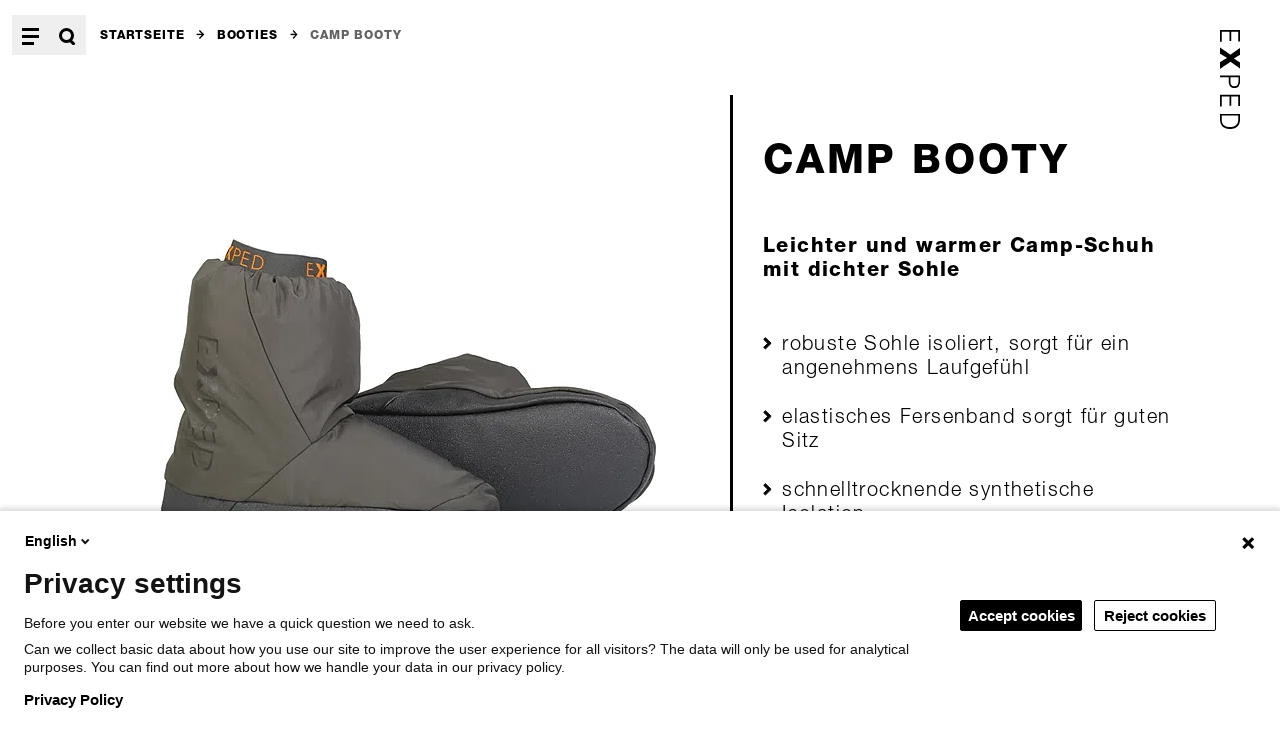

--- FILE ---
content_type: text/html;charset=utf-8
request_url: https://www.exped.com/de/produkte/booties/camp-booty?sku=7640445455749
body_size: 25753
content:
<!DOCTYPE html><html  lang="de"><head><script>window.dataLayer = [{"event":"switchPage","pageURL":"https://www.exped.com/de/produkte/booties/camp-booty?sku=7640445455749","pagePath":"/de/produkte/booties/camp-booty?sku=7640445455749","pageLanguage":"de","pageCountry":"us","entityType":"commerce_product","entityBundle":"bootie","entityId":"247","routeName":"product-detail","pageTitle":"Camp Booty - Bootie | Exped"}]</script><meta charset="utf-8"><meta name="viewport" content="width=device-width, initial-scale=1"><title>Camp Booty - Bootie | Exped</title><style>.page-content{min-height:80vh}.fade-enter-active,.fade-leave-active{transition:.3s cubic-bezier(.43,.72,.56,.99)}.fade-enter-from,.fade-leave-to{opacity:0}</style><style>.menu-enter-active,.menu-leave-active{transition:.2s cubic-bezier(.43,.72,.56,.99)}.menu-enter-from,.menu-leave-to{opacity:0;transform:translateY(-5rem)}.menu-fade-enter-active,.menu-fade-leave-active{transition:.2s cubic-bezier(.43,.72,.56,.99)}.menu-fade-enter-from,.menu-fade-leave-to{opacity:0}</style><style>@media(min-width:768px){.logo{transform:rotate(90deg) translate(100%)}}</style><style>.menu-nav{display:grid}@media(min-width:768px){.menu-nav{grid-template-columns:repeat(3,minmax(0,1fr));grid-template-rows:auto 1fr}.menu-nav .menu-group{grid-row:span 2/span 2}.menu-nav .menu-group.is-main{grid-column-start:3;grid-row:span 1/span 1}.menu-nav .menu-group.is-main button{display:none}.menu-nav .menu-group.is-meta{grid-column-start:3;grid-row:span 2/span 2}}</style><style>.footer-contact,.footer-content{font-size:15px;letter-spacing:.07em;line-height:1.3}.footer-contact a:hover{opacity:.6}</style><style>.icon-link{align-items:center;display:inline-flex;gap:.6666666666666666rem}.icon-link svg{height:1.25em;width:1.25em}</style><style>.product-header-gallery-slider .flicking-viewport{height:100%}.pswp{--pswp-bg:#fff}.pswp__bullet{border-radius:9999px;cursor:pointer;height:12px;width:12px;--tw-bg-opacity:1;background-color:rgb(255 255 255/var(--tw-bg-opacity,1));--tw-ring-offset-shadow:var(--tw-ring-inset) 0 0 0 var(--tw-ring-offset-width) var(--tw-ring-offset-color);--tw-ring-shadow:var(--tw-ring-inset) 0 0 0 calc(1px + var(--tw-ring-offset-width)) var(--tw-ring-color);box-shadow:var(--tw-ring-offset-shadow),var(--tw-ring-shadow),var(--tw-shadow,0 0 #0000);--tw-ring-opacity:1;--tw-ring-color:rgb(0 0 0/var(--tw-ring-opacity,1))}.pswp__bullet:not(.pswp__bullet--active):hover{--tw-bg-opacity:1;background-color:rgb(230 230 230/var(--tw-bg-opacity,1))}.pswp__bullet--active{--tw-bg-opacity:1;background-color:rgb(0 0 0/var(--tw-bg-opacity,1))}.pswp__button--arrow--next,.pswp__button--arrow--prev{align-items:center;display:flex}.pswp__button--arrow--next:hover>div,.pswp__button--arrow--prev:hover>div{--tw-bg-opacity:1;background-color:rgb(230 230 230/var(--tw-bg-opacity,1))}.pswp__button--arrow--next>div,.pswp__button--arrow--prev>div{align-items:center;border-radius:9999px;display:flex;height:2.6666666666666665rem;justify-content:center;width:2.6666666666666665rem;--tw-bg-opacity:1;background-color:rgb(255 255 255/var(--tw-bg-opacity,1));--tw-text-opacity:1;color:rgb(0 0 0/var(--tw-text-opacity,1))}.pswp__button--arrow--next>div svg,.pswp__button--arrow--prev>div svg{height:1.3333333333333333rem;width:.6666666666666666rem}.pswp__button--arrow--prev>div{margin-left:2rem}.pswp__button--arrow--prev>div svg{--tw-translate-x:-.06666666666666667rem;transform:translate(var(--tw-translate-x),var(--tw-translate-y)) rotate(var(--tw-rotate)) skew(var(--tw-skew-x)) skewY(var(--tw-skew-y)) scaleX(var(--tw-scale-x)) scaleY(var(--tw-scale-y))}.pswp__button--arrow--next{justify-content:flex-end}.pswp__button--arrow--next>div{margin-right:2rem}.pswp__button--arrow--next svg{--tw-translate-x:.06666666666666667rem;transform:translate(var(--tw-translate-x),var(--tw-translate-y)) rotate(var(--tw-rotate)) skew(var(--tw-skew-x)) skewY(var(--tw-skew-y)) scaleX(var(--tw-scale-x)) scaleY(var(--tw-scale-y))}.pswp__bullets-indicator{align-items:center;display:flex;gap:8px;height:3.3333333333333335rem;--tw-bg-opacity:1;background-color:rgb(255 255 255/var(--tw-bg-opacity,1));padding-left:1.3333333333333333rem;padding-right:1.3333333333333333rem}.pswp__custom-caption{align-items:flex-end;display:flex;margin-top:auto;min-height:50px;padding:.6666666666666666rem 1.3333333333333333rem}@media(min-width:1365px){.pswp__custom-caption{align-items:center;flex:1 1 0%}}.pswp__custom-caption{background:#fff;color:#000;font-size:16px}.pswp__img{-o-object-fit:contain;object-fit:contain}.pswp__scroll-wrap{align-items:flex-start;display:flex;flex-direction:column-reverse}@media(min-width:1365px){.pswp__scroll-wrap{align-items:flex-end;flex-direction:row;justify-content:flex-start}}.product-fade-enter-active,.product-fade-leave-active{height:100%;left:0;position:absolute;top:0;transition:.3s cubic-bezier(.43,.72,.56,.99);width:100%}.product-fade-enter-from,.product-fade-leave-to{opacity:0}</style><style>.flicking-viewport{overflow:hidden;position:relative}.flicking-viewport.vertical{display:inline-flex}.flicking-viewport.vertical>.flicking-camera{display:inline-flex;flex-direction:column}.flicking-viewport.flicking-hidden>.flicking-camera>*{visibility:hidden}.flicking-camera{display:flex;flex-direction:row;height:100%;position:relative;width:100%;will-change:transform;z-index:1}.flicking-camera>*{flex-shrink:0}.flicking-pagination{bottom:10px;left:0;position:absolute;text-align:center;width:100%;z-index:2}.flicking-pagination-bullets,.flicking-pagination-scroll{font-size:0}.flicking-pagination-scroll{left:50%;overflow:hidden;transform:translate(-50%);white-space:nowrap}.flicking-pagination-scroll .flicking-pagination-slider{transition:transform .2s}.flicking-pagination-scroll.flicking-pagination-uninitialized .flicking-pagination-bullet,.flicking-pagination-scroll.flicking-pagination-uninitialized .flicking-pagination-slider{transition:none}.flicking-pagination-bullet{background-color:#0a0a0a1a;border-radius:50%;cursor:pointer;display:inline-block;font-size:1rem;height:8px;margin:0 4px;width:8px}.flicking-pagination-scroll .flicking-pagination-bullet{transition:transform .2s}.flicking-pagination-bullet-active{background-color:#f2a65e}.flicking-pagination-scroll .flicking-pagination-bullet{position:relative;transform:scale(0);transition:transform .2s,left .2s;vertical-align:middle}.flicking-pagination-scroll .flicking-pagination-bullet-active{transform:scale(1)}.flicking-pagination-scroll .flicking-pagination-bullet-next,.flicking-pagination-scroll .flicking-pagination-bullet-prev{transform:scale(.66)}.flicking-pagination-scroll .flicking-pagination-bullet-next2,.flicking-pagination-scroll .flicking-pagination-bullet-prev2{transform:scale(.33)}.slider .flicking-viewport{overflow:hidden;position:relative}@media(min-width:768px){.slider .flicking-viewport{overflow:visible}}.slider .flicking-viewport{touch-action:auto!important}.slider .flicking-arrow-disabled{display:none}.slider .block-plugin{margin-top:0;padding-right:1.6666666666666667rem;width:66.666667%}@media(min-width:768px){.slider .block-plugin{width:33.333333%}}.slider .flicking-pagination{background-color:transparent;bottom:2.6666666666666665rem;left:0;width:auto}.slider .flicking-pagination-bullet{height:.8333333333333334rem;width:.8333333333333334rem;--tw-bg-opacity:1;background-color:rgb(255 255 255/var(--tw-bg-opacity,1));--tw-ring-offset-shadow:var(--tw-ring-inset) 0 0 0 var(--tw-ring-offset-width) var(--tw-ring-offset-color);--tw-ring-shadow:var(--tw-ring-inset) 0 0 0 calc(1px + var(--tw-ring-offset-width)) var(--tw-ring-color);box-shadow:var(--tw-ring-offset-shadow),var(--tw-ring-shadow),var(--tw-shadow,0 0 #0000);--tw-ring-opacity:1;--tw-ring-color:rgb(0 0 0/var(--tw-ring-opacity,1))}.slider .flicking-pagination-bullet:first-child{margin-left:0}.slider .flicking-pagination-bullet{margin-left:.6666666666666666rem;margin-right:.6666666666666666rem}.slider .flicking-pagination-bullet-active{--tw-bg-opacity:1;background-color:rgb(0 0 0/var(--tw-bg-opacity,1))}.flicking-arrow-next,.flicking-arrow-prev{border:3px solid #fff}.flicking-arrow-next svg,.flicking-arrow-prev svg{display:block;margin:auto}.flicking-camera{z-index:auto!important}</style><style>.product-points,.product-points ul{display:grid;gap:1.6666666666666667rem}.product-points ul{padding-left:0}.product-points p,.product-points ul li{display:flex;font-size:16px;font-weight:200;letter-spacing:.02em;line-height:1.3;list-style-type:none}@media(min-width:1140px){.product-points p,.product-points ul li{font-size:20px;letter-spacing:.07em;line-height:1.2}}.product-points p:before,.product-points ul li:before{content:url("data:image/svg+xml;charset=utf-8,%3Csvg xmlns='http://www.w3.org/2000/svg' width='7.504' height='10.799'%3E%3Cpath stroke='%23000' d='m6.797 5.4-4.69 4.692-1.4-1.4L4.002 5.4.707 2.105l1.4-1.4Z' data-name='Pfad 1554'/%3E%3C/svg%3E");padding-right:.6666666666666666rem}@media(min-width:768px){.product-points p:before,.product-points ul li:before{content:url("data:image/svg+xml;charset=utf-8,%3Csvg xmlns='http://www.w3.org/2000/svg' width='9.17' height='13.365'%3E%3Cpath stroke='%23000' d='m8.462 6.683-5.975 5.975-1.78-1.78 4.2-4.2-4.2-4.2 1.78-1.78Z' data-name='Pfad 1554'/%3E%3C/svg%3E")}}</style><style>.caret-bottom:after{border-color:#000 transparent transparent;border-style:solid;border-width:8px 10px 0;content:"";height:0;left:50%;position:absolute;top:100%;width:0;--tw-translate-x:-50%;transform:translate(var(--tw-translate-x),var(--tw-translate-y)) rotate(var(--tw-rotate)) skew(var(--tw-skew-x)) skewY(var(--tw-skew-y)) scaleX(var(--tw-scale-x)) scaleY(var(--tw-scale-y))}.variation-selector-button{border-width:1px;display:inline-block;--tw-border-opacity:1;border-color:rgb(0 0 0/var(--tw-border-opacity,1));font-size:15px;font-weight:700;letter-spacing:.06em;line-height:1.3;padding:.8em 1.625em;position:relative;text-decoration-line:none;text-transform:uppercase;--tw-bg-opacity:1;background-color:rgb(255 255 255/var(--tw-bg-opacity,1));--tw-text-opacity:1;color:rgb(0 0 0/var(--tw-text-opacity,1))}.variation-selector-button.is-inactive{--tw-border-opacity:1;border-color:rgb(98 98 98/var(--tw-border-opacity,1))}.variation-selector-button.is-inactive:hover{--tw-border-opacity:1;border-color:rgb(0 0 0/var(--tw-border-opacity,1))}.btn.variation-selector-button.is-active{--tw-bg-opacity:1;background-color:rgb(255 255 255/var(--tw-bg-opacity,1));--tw-text-opacity:1;color:rgb(0 0 0/var(--tw-text-opacity,1))}.variation-selector-button.is-active{--tw-border-opacity:1;border-color:rgb(0 0 0/var(--tw-border-opacity,1));outline-color:#000;outline-offset:-2.5px;outline-style:solid;outline-width:3px}.variation-selector-button.is-crossed{--tw-border-opacity:1;border-color:rgb(230 230 230/var(--tw-border-opacity,1));--tw-bg-opacity:1;background-color:rgb(244 244 244/var(--tw-bg-opacity,1));--tw-text-opacity:1;color:rgb(98 98 98/var(--tw-text-opacity,1))}.variation-selector-button.is-crossed:hover{--tw-text-opacity:1;color:rgb(0 0 0/var(--tw-text-opacity,1))}.variation-selector-button.is-crossed{background-image:linear-gradient(to top right,transparent,transparent 48%,#e6e6e6 49%,#e6e6e6 51%,transparent 52%,transparent)}</style><style>.tabs{border-bottom-width:.75px}@media(min-width:1140px){.tabs{border-style:none;display:grid;grid-template-columns:auto auto auto auto auto auto auto auto 1fr;grid-template-rows:auto 1fr}.tabs .tabs-item-button:first-child{padding-left:0}}.tabs-indicator{height:.3333333333333333rem;left:0;pointer-events:none;position:absolute;top:0;--tw-bg-opacity:1;background-color:rgb(0 0 0/var(--tw-bg-opacity,1));transition-duration:.3s;transition-property:all;transition-timing-function:cubic-bezier(.4,0,.2,1)}</style><style>.tabs-item-content>div{padding-bottom:1.6666666666666667rem}@media(min-width:1140px){.tabs-item-content>div{padding-top:2.6666666666666665rem}.tabs-item-content{border-top-width:2px;grid-column:1/-1;grid-row:2}.tabs-item-content.is-active-desktop{display:block!important}}.tabs-item-button{border-top-width:.75px}@media(min-width:1140px){.tabs-item-button{border:none;grid-row:1}}.tabs-fade-enter-active,.tabs-fade-leave-active{transition:.2s cubic-bezier(.43,.72,.56,.99)}.tabs-fade-enter-from,.tabs-fade-leave-to{opacity:0}</style><style>.paragraph-slider-slider-hero .paragraph-image{max-height:90vh}.paragraph-slider-slider-hero .paragraph-image img{max-height:90vh;-o-object-fit:cover;object-fit:cover}.paragraph-slider-slider-hero .paragraph-teaser{max-height:90vh}.paragraph-slider-slider-hero .paragraph-teaser img{max-height:90vh;-o-object-fit:cover;object-fit:cover}</style><link rel="stylesheet" href="/_nuxt/entry.NLhsElOy.css" crossorigin><link rel="stylesheet" href="/_nuxt/index.Ba0RsccG.css" crossorigin><link rel="stylesheet" href="/_nuxt/BlokkliField.BZYJ8TTa.css" crossorigin><link rel="stylesheet" href="/_nuxt/index.BubsiWvS.css" crossorigin><link rel="modulepreload" as="script" crossorigin href="/_nuxt/x68v23yo.js"><link rel="modulepreload" as="script" crossorigin href="/_nuxt/D0ddiYj5.js"><link rel="modulepreload" as="script" crossorigin href="/_nuxt/CgeSoo-l.js"><link rel="modulepreload" as="script" crossorigin href="/_nuxt/baMn_-j2.js"><link rel="modulepreload" as="script" crossorigin href="/_nuxt/CQ34DvNE.js"><link rel="modulepreload" as="script" crossorigin href="/_nuxt/CH5bi_Yz.js"><link rel="modulepreload" as="script" crossorigin href="/_nuxt/CfEt5b8H.js"><link rel="modulepreload" as="script" crossorigin href="/_nuxt/CTvhvBwn.js"><link rel="modulepreload" as="script" crossorigin href="/_nuxt/CvjvzJwB.js"><link rel="preload" as="fetch" fetchpriority="low" crossorigin="anonymous" href="/_nuxt/builds/meta/7c044cbd-93b3-4451-83ea-44aa33569dfd.json"><link rel="prefetch" href="/_nuxt/nuxt-svg-icon-sprite/sprite-default.E5vndxoEWDaq9CBU5eN2SAIbx2yskxnkr7Cgf8vYO5Q.svg" as="image" type="image/svg+xml" data-hid="/_nuxt/nuxt-svg-icon-sprite/sprite-default.E5vndxoEWDaq9CBU5eN2SAIbx2yskxnkr7Cgf8vYO5Q.svg"><script>
        (function(window, document, dataLayerName, id) {
window[dataLayerName]=window[dataLayerName]||[],window[dataLayerName].push({start:(new Date).getTime(),event:"stg.start"});var scripts=document.getElementsByTagName('script')[0],tags=document.createElement('script');
function stgCreateCookie(a,b,c){var d="";if(c){var e=new Date;e.setTime(e.getTime()+24*c*60*60*1e3),d="; expires="+e.toUTCString()}document.cookie=a+"="+b+d+"; path=/"}
var isStgDebug=(window.location.href.match("stg_debug")||document.cookie.match("stg_debug"))&&!window.location.href.match("stg_disable_debug");stgCreateCookie("stg_debug",isStgDebug?1:"",isStgDebug?14:-1);
var qP=[];dataLayerName!=="dataLayer"&&qP.push("data_layer_name="+dataLayerName),isStgDebug&&qP.push("stg_debug");var qPString=qP.length>0?("?"+qP.join("&")):"";
tags.async=!0,tags.src="https://exped.containers.piwik.pro/"+id+".js"+qPString,scripts.parentNode.insertBefore(tags,scripts);
!function(a,n,i){a[n]=a[n]||{};for(var c=0;c<i.length;c++)!function(i){a[n][i]=a[n][i]||{},a[n][i].api=a[n][i].api||function(){var a=[].slice.call(arguments,0);"string"==typeof a[0]&&window[dataLayerName].push({event:n+"."+i+":"+a[0],parameters:[].slice.call(arguments,1)})}}(i[c])}(window,"ppms",["tm","cm"]);
})(window, document, 'dataLayer', '258615d2-0186-42d9-80ea-1ed519aaa971');
        </script><noscript><iframe src="https://exped.containers.piwik.pro/258615d2-0186-42d9-80ea-1ed519aaa971/noscript.html" height="0" width="0" style="display:none;visibility:hidden"></iframe></noscript><link rel="canonical" href="https://www.exped.com/de/produkte/booties/camp-booty"><meta name="description" content="Leichter und warmer Camp-Schuh mit dichter Sohle"><meta property="og:type" content="Bootie"><meta property="og:url" content="https://www.exped.com/de/produkte/booties/camp-booty"><meta property="og:title" content="Camp Booty - Bootie | Exped"><meta property="og:description" content="Leichter und warmer Camp-Schuh mit dichter Sohle"><script type="application/ld+json" children="{
  &quot;@context&quot;: &quot;https://schema.org&quot;,
  &quot;@graph&quot;: [
    {
      &quot;@type&quot;: &quot;Product&quot;,
      &quot;manufacturer&quot;: &quot;EXPED&quot;,
      &quot;name&quot;: &quot;Camp Booty M charcoal&quot;,
      &quot;description&quot;: &quot;<p>Der Camp Booty ist ein knöchelhocher, leichter und warmer Camp-Schuh - ideal als Erholung für die Füsse nach einer langen Tour in schweren Schuhen. Durch das geringe Gewicht und das kleine Packmass passt er in jeden Rucksack.<br>\n<br>\nDie 4 mm dicke Sohle aus rezykliertem Material ist rutschfest, robust und sorgt für ein barfussähnliches Laufgefühl sowie genügend Isolation von unten. Dank einem elastischen Fersenband und dem flexiblen Saum sitzt der Camp Booty gut am Fuss.<br>\n<br>\nDie schnelltrocknende synthetische Isolation hält nicht nur warm, sondern schützt auch vor Feuchtigkeit. Auch das Aussenmaterial besteht aus rezykliertem Material und ist PFC-frei.</p>&quot;,
      &quot;color&quot;: &quot;charcoal&quot;,
      &quot;sku&quot;: &quot;7640445455749&quot;,
      &quot;productID&quot;: &quot;7640445455749&quot;,
      &quot;offers&quot;: [
        {
          &quot;price&quot;: &quot;CHF 49.00&quot;,
          &quot;warranty&quot;: {
            &quot;@type&quot;: &quot;WarrantyPromise&quot;,
            &quot;durationOfWarranty&quot;: {
              &quot;@type&quot;: &quot;QuantitativeValue&quot;,
              &quot;value&quot;: &quot;60&quot;,
              &quot;unitCode&quot;: &quot;MON&quot;
            }
          }
        }
      ]
    }
  ]
}"></script><script type="module" src="/_nuxt/x68v23yo.js" crossorigin></script></head><body><!--teleport start anchor--><!----><!--teleport anchor--><div id="nuxt-root"><div class="bk-main-canvas"><div class="sticky top-0 z-[100] bg-white px-15 py-10 md:p-0 md:bg-transparent"><span></span><div class="flex relative z-[100]"><div class="flex md:block lg:flex md:absolute md:top-0 md:left-0 md:pt-15 md:pl-10 lg:pl-[12px]"><button aria-label="Menü öffnen" class="block hover:opacity-60 p-10"><!--[--><svg xmlns="http://www.w3.org/2000/svg" data-symbol="menu_mobile" class="size-[17px] lg:hidden"><use href="/_nuxt/nuxt-svg-icon-sprite/sprite-default.E5vndxoEWDaq9CBU5eN2SAIbx2yskxnkr7Cgf8vYO5Q.svg#menu_mobile"></use></svg><svg xmlns="http://www.w3.org/2000/svg" data-symbol="menu" class="size-[17px] until-lg:hidden"><use href="/_nuxt/nuxt-svg-icon-sprite/sprite-default.E5vndxoEWDaq9CBU5eN2SAIbx2yskxnkr7Cgf8vYO5Q.svg#menu"></use></svg><!--]--></button><button aria-label="Suche öffnen" class="block hover:opacity-60 p-10"><!--[--><svg xmlns="http://www.w3.org/2000/svg" data-symbol="search_mobile" class="size-[17px] lg:hidden"><use href="/_nuxt/nuxt-svg-icon-sprite/sprite-default.E5vndxoEWDaq9CBU5eN2SAIbx2yskxnkr7Cgf8vYO5Q.svg#search_mobile"></use></svg><svg xmlns="http://www.w3.org/2000/svg" data-symbol="search" class="size-[17px] until-lg:hidden"><use href="/_nuxt/nuxt-svg-icon-sprite/sprite-default.E5vndxoEWDaq9CBU5eN2SAIbx2yskxnkr7Cgf8vYO5Q.svg#search"></use></svg><!--]--></button></div><a href="/de" class="ml-auto p-10 origin-top-right logo md:absolute md:top-10 md:right-10 lg:right-25 lg:top-20 md:hover:opacity-60"><img src="data:image/svg+xml,%3csvg%20id=&#39;Logo&#39;%20xmlns=&#39;http://www.w3.org/2000/svg&#39;%20width=&#39;98.621&#39;%20height=&#39;20&#39;%20viewBox=&#39;0%200%2098.621%2020&#39;%3e%3cg%20id=&#39;Gruppe_3&#39;%20data-name=&#39;Gruppe%203&#39;%3e%3cpath%20id=&#39;Pfad_12&#39;%20data-name=&#39;Pfad%2012&#39;%20d=&#39;M0,19.993V0H11.359V1.662H1.744V8.828h9.267V10.49H1.744v7.841H11.758l.05,1.662Z&#39;%20transform=&#39;translate(0%200.007)&#39;/%3e%3cpath%20id=&#39;Pfad_13&#39;%20data-name=&#39;Pfad%2013&#39;%20d=&#39;M10.463,12.879,6.228,19.993H0L7.274,9.555.548,0H7.374L11.11,6.18,15,0h6.078L14.3,9.451l7.125,10.49H14.648Z&#39;%20transform=&#39;translate(17.332%200.007)&#39;/%3e%3cpath%20id=&#39;Pfad_14&#39;%20data-name=&#39;Pfad%2014&#39;%20d=&#39;M0,19.948V.007H4.783C8.47-.1,12.6.89,12.6,5.667S8.47,11.38,4.783,11.328H1.694V20L0,19.948M1.694,9.614H5.879c2.591,0,4.833-.831,4.833-4,0-3.116-2.292-4-4.833-4H1.694Z&#39;%20transform=&#39;translate(45.295%200)&#39;/%3e%3cpath%20id=&#39;Pfad_15&#39;%20data-name=&#39;Pfad%2015&#39;%20d=&#39;M0,19.943V0H11.359V1.662H1.694V8.829h9.317v1.662H1.694v7.79H11.758v1.662Z&#39;%20transform=&#39;translate(64.454%200.007)&#39;/%3e%3cpath%20id=&#39;Pfad_16&#39;%20data-name=&#39;Pfad%2016&#39;%20d=&#39;M5.181,0c6.278,0,9.865,3.376,9.865,9.972s-3.587,9.972-9.865,9.972H0V0H5.181m.4,18.281c5.381,0,7.573-3.272,7.573-8.31,0-5.869-3.338-8.466-8.769-8.31H1.694V18.281Z&#39;%20transform=&#39;translate(83.575%200.007)&#39;/%3e%3c/g%3e%3c/svg%3e" alt="EXPED" class="lg:h-[30px] 3xl:h-50"></a></div><div class="absolute left-0 w-full z-[90] pt-20 lg:pt-60 xl:pt-90 overflow-auto" style="top:0px;height:calc(100vh - 0px);display:none;"><!--[--><nav class="menu-nav container mt-50 md:mt-0" aria-label="Hauptnavigation"><div class="menu-group until-md:border-b-1"><button class="is-small claim until-md:py-30 until-md:flex until-md:justify-between until-md:items-center until-md:w-full md:pointer-events-none focus:outline-none md:mb-20" tabindex="-1"><span>Produktkategorien</span><div class="md:hidden"><!--[--><svg xmlns="http://www.w3.org/2000/svg" data-symbol="plus_mobile" class="size-17 lg:hidden"><use href="/_nuxt/nuxt-svg-icon-sprite/sprite-default.E5vndxoEWDaq9CBU5eN2SAIbx2yskxnkr7Cgf8vYO5Q.svg#plus_mobile"></use></svg><svg xmlns="http://www.w3.org/2000/svg" data-symbol="plus" class="size-17 until-lg:hidden"><use href="/_nuxt/nuxt-svg-icon-sprite/sprite-default.E5vndxoEWDaq9CBU5eN2SAIbx2yskxnkr7Cgf8vYO5Q.svg#plus"></use></svg><!--]--></div></button><div when="false"><ul class="space-y-20 until-md:pb-20"><!--[--><li><a class="link is-3" href="/de/produkte/schlafmatten"><!--[-->Schlafmatten<!--]--></a></li><li><a class="link is-3" href="/de/produkte/schlafsaecke"><!--[-->Schlafsäcke<!--]--></a></li><li><a class="link is-3" href="/de/produkte/rucksaecke"><!--[-->Rucksäcke<!--]--></a></li><li><a class="link is-3" href="/de/produkte/gear-bags"><!--[-->Gear Bags<!--]--></a></li><li><a class="link is-3" href="/de/produkte/zelte-und-tarps"><!--[-->Zelte und Tarps<!--]--></a></li><li><a class="link is-3" href="/de/produkte/kissen"><!--[-->Kissen<!--]--></a></li><li><a class="nuxt-link-exact-active link is-3" href="/de/produkte/booties"><!--[-->Booties<!--]--></a></li><li><a class="link is-3" href="/de/produkte/packsaecke"><!--[-->Packsäcke<!--]--></a></li><li><a class="link is-3" href="/de/produkte/haengematten"><!--[-->Hängematten<!--]--></a></li><li><a class="link is-3" href="/de/produkte/biwaksaecke"><!--[-->Biwaksäcke<!--]--></a></li><li><a class="link is-3" href="/de/produkte/ponchos"><!--[-->Ponchos<!--]--></a></li><li><a class="link is-3" href="/de/produkte/zubehoer"><!--[-->Zubehör<!--]--></a></li><!--]--></ul></div></div><!----><div class="menu-group until-md:border-b-1 is-main"><button class="is-small claim until-md:py-30 until-md:flex until-md:justify-between until-md:items-center until-md:w-full md:pointer-events-none focus:outline-none md:mb-20" tabindex="-1"><span>Hauptnavigation</span><div class="md:hidden"><!--[--><svg xmlns="http://www.w3.org/2000/svg" data-symbol="plus_mobile" class="size-17 lg:hidden"><use href="/_nuxt/nuxt-svg-icon-sprite/sprite-default.E5vndxoEWDaq9CBU5eN2SAIbx2yskxnkr7Cgf8vYO5Q.svg#plus_mobile"></use></svg><svg xmlns="http://www.w3.org/2000/svg" data-symbol="plus" class="size-17 until-lg:hidden"><use href="/_nuxt/nuxt-svg-icon-sprite/sprite-default.E5vndxoEWDaq9CBU5eN2SAIbx2yskxnkr7Cgf8vYO5Q.svg#plus"></use></svg><!--]--></div></button><div when="false"><ul class="space-y-20 until-md:pb-20"><!--[--><li><a class="link is-3" href="/de/newsroom"><!--[-->Newsroom<!--]--></a></li><li><a class="link is-3" href="/de/about-us"><!--[-->About us<!--]--></a></li><li><a class="link is-3" href="/de/nachhaltigkeit"><!--[-->Nachhaltigkeit<!--]--></a></li><li><a class="link is-3" href="/de/haendler"><!--[-->Händler finden<!--]--></a></li><li><a class="link is-3" href="/de/faqs"><!--[-->FAQs<!--]--></a></li><!--]--></ul></div></div><span></span></nav><!--]--></div><div class="absolute left-0 w-full z-[90] pt-20 lg:pt-60 xl:pt-90 overflow-auto" style="top:0px;height:calc(100vh - 0px);display:none;"><!--[--><div class="container mt-60 md:mt-0"><div class="search-input flex w-full lg:w-2/3 border-b-1 items-end"><label for="search-menu-input" class="sr-only">Suche</label><input id="search-menu-input" value="" placeholder="Suche" class="w-full pr-10 text-lg lg:text-2xl font-bold outline-none pt-20 pb-5"><!--[--><svg xmlns="http://www.w3.org/2000/svg" data-symbol="search_mobile" class="size-20 mb-10 lg:hidden"><use href="/_nuxt/nuxt-svg-icon-sprite/sprite-default.E5vndxoEWDaq9CBU5eN2SAIbx2yskxnkr7Cgf8vYO5Q.svg#search_mobile"></use></svg><svg xmlns="http://www.w3.org/2000/svg" data-symbol="search" class="size-20 mb-10 until-lg:hidden"><use href="/_nuxt/nuxt-svg-icon-sprite/sprite-default.E5vndxoEWDaq9CBU5eN2SAIbx2yskxnkr7Cgf8vYO5Q.svg#search"></use></svg><!--]--></div><!----></div><!--]--></div><!----></div><!--[--><!--[--><nav class="container pt-15 overflow-auto"><ol itemscope itemtype="http://schema.org/BreadcrumbList" class="flex breadcrumb"><!--[--><li itemprop="itemListElement" itemscope itemtype="http://schema.org/ListItem" class="uppercase font-semibold text-xs flex items-center h-[40px]"><a class="nuxt-link-exact-active py-5 hover:opacity-60" href="/de" itemprop="item"><!--[-->Startseite<!--]--></a><svg xmlns="http://www.w3.org/2000/svg" data-symbol="arrow" class="size-[0.7em] mx-[1em] mt-[-0.09em]"><use href="/_nuxt/nuxt-svg-icon-sprite/sprite-default.E5vndxoEWDaq9CBU5eN2SAIbx2yskxnkr7Cgf8vYO5Q.svg#arrow"></use></svg></li><li itemprop="itemListElement" itemscope itemtype="http://schema.org/ListItem" class="uppercase font-semibold text-xs flex items-center h-[40px]"><a class="nuxt-link-exact-active py-5 hover:opacity-60" href="/de/produkte/booties" itemprop="item"><!--[-->Booties<!--]--></a><svg xmlns="http://www.w3.org/2000/svg" data-symbol="arrow" class="size-[0.7em] mx-[1em] mt-[-0.09em]"><use href="/_nuxt/nuxt-svg-icon-sprite/sprite-default.E5vndxoEWDaq9CBU5eN2SAIbx2yskxnkr7Cgf8vYO5Q.svg#arrow"></use></svg></li><li itemprop="itemListElement" itemscope itemtype="http://schema.org/ListItem" class="pr-25 uppercase font-semibold text-xs flex items-center h-[40px]"><div class="py-5 hover:opacity-60 text-gray-dark pointer-events-none" itemprop="item"><!--[-->Camp Booty<!--]--></div><!----></li><!--]--></ol></nav><!--]--><!--]--><div class="page-content"><div data-provider-uuid="b9302473-a6ac-4d4b-9303-c59c5c3f457a" data-provider-entity-type="commerce_product" data-provider-entity-bundle="bootie" data-blokkli-provider-active="false"><!--[--><header class="container md:grid md:grid-cols-12 md:mt-20 lg:mt-40"><figure class="md:col-span-7 relative"><div class="relative md:overflow-hidden"><div class="slider h-full product-header-gallery-slider aspect-1" id="product-header-gallery"><div class="flicking-viewport"><div class="flicking-camera" style=""><!--[--><div class="size-full flex items-center justify-center" data-id="0"><figure id="253" name="Camp_Booty_charcoal_7640445455749.jpg" class="cursor-zoom-in"><img src="https://exped.rokka.io/fe_nuxt_crop_product/variables-w-400-h-400/3ab5bc5329daff467951d65cb32415df6f11135a/Camp_Booty_charcoal_7640445455749.jpg" srcset="https://exped.rokka.io/fe_nuxt_crop_product/variables-w-400-h-400/3ab5bc5329daff467951d65cb32415df6f11135a/Camp_Booty_charcoal_7640445455749.jpg 400w, https://exped.rokka.io/fe_nuxt_crop_product/variables-w-400-h-400--options-dpr-1.5/3ab5bc5329daff467951d65cb32415df6f11135a/Camp_Booty_charcoal_7640445455749.jpg 600w, https://exped.rokka.io/fe_nuxt_crop_product/variables-w-400-h-400--options-dpr-2/3ab5bc5329daff467951d65cb32415df6f11135a/Camp_Booty_charcoal_7640445455749.jpg 800w, https://exped.rokka.io/fe_nuxt_crop_product/variables-w-500-h-500/3ab5bc5329daff467951d65cb32415df6f11135a/Camp_Booty_charcoal_7640445455749.jpg 500w, https://exped.rokka.io/fe_nuxt_crop_product/variables-w-500-h-500--options-dpr-1.5/3ab5bc5329daff467951d65cb32415df6f11135a/Camp_Booty_charcoal_7640445455749.jpg 750w, https://exped.rokka.io/fe_nuxt_crop_product/variables-w-500-h-500--options-dpr-2/3ab5bc5329daff467951d65cb32415df6f11135a/Camp_Booty_charcoal_7640445455749.jpg 1000w, https://exped.rokka.io/fe_nuxt_crop_product/variables-w-600-h-600/3ab5bc5329daff467951d65cb32415df6f11135a/Camp_Booty_charcoal_7640445455749.jpg 600w, https://exped.rokka.io/fe_nuxt_crop_product/variables-w-600-h-600--options-dpr-1.5/3ab5bc5329daff467951d65cb32415df6f11135a/Camp_Booty_charcoal_7640445455749.jpg 900w, https://exped.rokka.io/fe_nuxt_crop_product/variables-w-600-h-600--options-dpr-2/3ab5bc5329daff467951d65cb32415df6f11135a/Camp_Booty_charcoal_7640445455749.jpg 1200w, https://exped.rokka.io/fe_nuxt_crop_product/variables-w-700-h-700/3ab5bc5329daff467951d65cb32415df6f11135a/Camp_Booty_charcoal_7640445455749.jpg 700w, https://exped.rokka.io/fe_nuxt_crop_product/variables-w-700-h-700--options-dpr-1.5/3ab5bc5329daff467951d65cb32415df6f11135a/Camp_Booty_charcoal_7640445455749.jpg 1050w, https://exped.rokka.io/fe_nuxt_crop_product/variables-w-700-h-700--options-dpr-2/3ab5bc5329daff467951d65cb32415df6f11135a/Camp_Booty_charcoal_7640445455749.jpg 1400w, https://exped.rokka.io/fe_nuxt_crop_product/variables-w-933-h-933/3ab5bc5329daff467951d65cb32415df6f11135a/Camp_Booty_charcoal_7640445455749.jpg 933w, https://exped.rokka.io/fe_nuxt_crop_product/variables-w-933-h-933--options-dpr-1.5/3ab5bc5329daff467951d65cb32415df6f11135a/Camp_Booty_charcoal_7640445455749.jpg 1400w, https://exped.rokka.io/fe_nuxt_crop_product/variables-w-933-h-933--options-dpr-2/3ab5bc5329daff467951d65cb32415df6f11135a/Camp_Booty_charcoal_7640445455749.jpg 1866w" sizes="(min-width: 1799px) 933px, (min-width: 1364px) 700px, (min-width: 1139px) 600px, (min-width: 767px) 500px, (min-width: 479px) 400px" width="3280" height="3280" alt="tbd" title loading="lazy" class="bg-gray-100"></figure></div><!--]--></div><!----><!----><!----></div></div></div><div class="z-10 absolute top-1/2 -translate-y-1/2 flex flex-col items-start space-y-5 pointer-events-none"><!--[--><!--]--></div><!----></figure><div class="border-t md:border-t-0 md:border-l-3 md:col-span-5 pt-30 md:pl-30 md:py-40 xl:pl-60 xl:py-60"><h1 class="is-1">Camp Booty</h1><div class="is-4 mt-30 lg:mt-50"><p>Leichter und warmer Camp-Schuh mit dichter Sohle</p></div><div class="product-points mt-30 lg:mt-50"><ul>
	<li>robuste Sohle isoliert, sorgt für ein angenehmens Laufgefühl</li>
	<li>elastisches Fersenband sorgt für guten Sitz</li>
	<li>schnelltrocknende synthetische Isolation</li>
</ul></div><div class="grid gap-30 mt-30 md:mt-40 lg:mt-50"><div><div class="flex gap-10 mb-10"><h3 class="font-medium uppercase">Farbe</h3><!--[--><!--]--></div><ul class="flex flex-wrap gap-10"><!--[--><li class="size-60 md:size-80 relative group"><a aria-current="page" href="/de/produkte/booties/camp-booty?sku=7640445455831" class="router-link-active router-link-exact-active variation-selector-button size-full is-inactive !p-3" title="Camp Booty M burgundy"><figure id="254" name="Camp_Booty_burgundy_7640445455831.jpg" class="pointer-events-none"><img src="https://exped.rokka.io/fe_nuxt_crop_product/variables-w-60-h-60/02d3cf4adaf4c07636b3aca82bb94d46701f1feb/Camp_Booty_burgundy_7640445455831.jpg" srcset="https://exped.rokka.io/fe_nuxt_crop_product/variables-w-60-h-60/02d3cf4adaf4c07636b3aca82bb94d46701f1feb/Camp_Booty_burgundy_7640445455831.jpg 60w, https://exped.rokka.io/fe_nuxt_crop_product/variables-w-60-h-60--options-dpr-1.5/02d3cf4adaf4c07636b3aca82bb94d46701f1feb/Camp_Booty_burgundy_7640445455831.jpg 90w, https://exped.rokka.io/fe_nuxt_crop_product/variables-w-60-h-60--options-dpr-2/02d3cf4adaf4c07636b3aca82bb94d46701f1feb/Camp_Booty_burgundy_7640445455831.jpg 120w, https://exped.rokka.io/fe_nuxt_crop_product/variables-w-80-h-80/02d3cf4adaf4c07636b3aca82bb94d46701f1feb/Camp_Booty_burgundy_7640445455831.jpg 80w, https://exped.rokka.io/fe_nuxt_crop_product/variables-w-80-h-80--options-dpr-1.5/02d3cf4adaf4c07636b3aca82bb94d46701f1feb/Camp_Booty_burgundy_7640445455831.jpg 120w, https://exped.rokka.io/fe_nuxt_crop_product/variables-w-80-h-80--options-dpr-2/02d3cf4adaf4c07636b3aca82bb94d46701f1feb/Camp_Booty_burgundy_7640445455831.jpg 160w" sizes="(min-width: 767px) 80px, (min-width: 334px) 60px" width="3168" height="3168" alt="tbd" title loading="lazy" class="bg-gray-100"></figure></a><span class="absolute bottom-full left-1/2 -translate-x-1/2 bg-black text-white font-bold p-10 whitespace-nowrap caret-bottom mb-10 pointer-events-none invisible group-hover:visible">burgundy</span></li><li class="size-60 md:size-80 relative group"><a aria-current="page" href="/de/produkte/booties/camp-booty?sku=7640445455664" class="router-link-active router-link-exact-active variation-selector-button size-full is-inactive !p-3" title="Camp Booty M navy"><figure id="252" name="Camp_Booty_navy_7640445455664.jpg" class="pointer-events-none"><img src="https://exped.rokka.io/fe_nuxt_crop_product/variables-w-60-h-60/716791db0755781ccc9bdb2aa18e41e2966ac3f5/Camp_Booty_navy_7640445455664.jpg" srcset="https://exped.rokka.io/fe_nuxt_crop_product/variables-w-60-h-60/716791db0755781ccc9bdb2aa18e41e2966ac3f5/Camp_Booty_navy_7640445455664.jpg 60w, https://exped.rokka.io/fe_nuxt_crop_product/variables-w-60-h-60--options-dpr-1.5/716791db0755781ccc9bdb2aa18e41e2966ac3f5/Camp_Booty_navy_7640445455664.jpg 90w, https://exped.rokka.io/fe_nuxt_crop_product/variables-w-60-h-60--options-dpr-2/716791db0755781ccc9bdb2aa18e41e2966ac3f5/Camp_Booty_navy_7640445455664.jpg 120w, https://exped.rokka.io/fe_nuxt_crop_product/variables-w-80-h-80/716791db0755781ccc9bdb2aa18e41e2966ac3f5/Camp_Booty_navy_7640445455664.jpg 80w, https://exped.rokka.io/fe_nuxt_crop_product/variables-w-80-h-80--options-dpr-1.5/716791db0755781ccc9bdb2aa18e41e2966ac3f5/Camp_Booty_navy_7640445455664.jpg 120w, https://exped.rokka.io/fe_nuxt_crop_product/variables-w-80-h-80--options-dpr-2/716791db0755781ccc9bdb2aa18e41e2966ac3f5/Camp_Booty_navy_7640445455664.jpg 160w" sizes="(min-width: 767px) 80px, (min-width: 334px) 60px" width="3111" height="3111" alt="tbd" title loading="lazy" class="bg-gray-100"></figure></a><span class="absolute bottom-full left-1/2 -translate-x-1/2 bg-black text-white font-bold p-10 whitespace-nowrap caret-bottom mb-10 pointer-events-none invisible group-hover:visible">navy</span></li><li class="size-60 md:size-80 relative group"><a aria-current="page" href="/de/produkte/booties/camp-booty?sku=7640445455749" class="router-link-active router-link-exact-active variation-selector-button size-full is-active !p-3" title="Camp Booty M charcoal"><figure id="253" name="Camp_Booty_charcoal_7640445455749.jpg" class="pointer-events-none"><img src="https://exped.rokka.io/fe_nuxt_crop_product/variables-w-60-h-60/3ab5bc5329daff467951d65cb32415df6f11135a/Camp_Booty_charcoal_7640445455749.jpg" srcset="https://exped.rokka.io/fe_nuxt_crop_product/variables-w-60-h-60/3ab5bc5329daff467951d65cb32415df6f11135a/Camp_Booty_charcoal_7640445455749.jpg 60w, https://exped.rokka.io/fe_nuxt_crop_product/variables-w-60-h-60--options-dpr-1.5/3ab5bc5329daff467951d65cb32415df6f11135a/Camp_Booty_charcoal_7640445455749.jpg 90w, https://exped.rokka.io/fe_nuxt_crop_product/variables-w-60-h-60--options-dpr-2/3ab5bc5329daff467951d65cb32415df6f11135a/Camp_Booty_charcoal_7640445455749.jpg 120w, https://exped.rokka.io/fe_nuxt_crop_product/variables-w-80-h-80/3ab5bc5329daff467951d65cb32415df6f11135a/Camp_Booty_charcoal_7640445455749.jpg 80w, https://exped.rokka.io/fe_nuxt_crop_product/variables-w-80-h-80--options-dpr-1.5/3ab5bc5329daff467951d65cb32415df6f11135a/Camp_Booty_charcoal_7640445455749.jpg 120w, https://exped.rokka.io/fe_nuxt_crop_product/variables-w-80-h-80--options-dpr-2/3ab5bc5329daff467951d65cb32415df6f11135a/Camp_Booty_charcoal_7640445455749.jpg 160w" sizes="(min-width: 767px) 80px, (min-width: 334px) 60px" width="3280" height="3280" alt="tbd" title loading="lazy" class="bg-gray-100"></figure></a><span class="absolute bottom-full left-1/2 -translate-x-1/2 bg-black text-white font-bold p-10 whitespace-nowrap caret-bottom mb-10 pointer-events-none invisible group-hover:visible">charcoal</span></li><li class="size-60 md:size-80 relative group"><a aria-current="page" href="/de/produkte/booties/camp-booty?sku=7640277841406" class="router-link-active router-link-exact-active variation-selector-button size-full is-inactive !p-3" title="Camp Booty M lagoon"><figure id="2811" name="Camp Booty_lagoon_7640277841406.jpg" class="pointer-events-none"><img src="https://exped.rokka.io/fe_nuxt_crop_product/variables-w-60-h-60/4bfa147dea5ed2fee7c1aa7dc6c9e745ad9f892e/Camp%20Booty_lagoon_7640277841406.jpg" srcset="https://exped.rokka.io/fe_nuxt_crop_product/variables-w-60-h-60/4bfa147dea5ed2fee7c1aa7dc6c9e745ad9f892e/Camp%20Booty_lagoon_7640277841406.jpg 60w, https://exped.rokka.io/fe_nuxt_crop_product/variables-w-60-h-60--options-dpr-1.5/4bfa147dea5ed2fee7c1aa7dc6c9e745ad9f892e/Camp%20Booty_lagoon_7640277841406.jpg 90w, https://exped.rokka.io/fe_nuxt_crop_product/variables-w-60-h-60--options-dpr-2/4bfa147dea5ed2fee7c1aa7dc6c9e745ad9f892e/Camp%20Booty_lagoon_7640277841406.jpg 120w, https://exped.rokka.io/fe_nuxt_crop_product/variables-w-80-h-80/4bfa147dea5ed2fee7c1aa7dc6c9e745ad9f892e/Camp%20Booty_lagoon_7640277841406.jpg 80w, https://exped.rokka.io/fe_nuxt_crop_product/variables-w-80-h-80--options-dpr-1.5/4bfa147dea5ed2fee7c1aa7dc6c9e745ad9f892e/Camp%20Booty_lagoon_7640277841406.jpg 120w, https://exped.rokka.io/fe_nuxt_crop_product/variables-w-80-h-80--options-dpr-2/4bfa147dea5ed2fee7c1aa7dc6c9e745ad9f892e/Camp%20Booty_lagoon_7640277841406.jpg 160w" sizes="(min-width: 767px) 80px, (min-width: 334px) 60px" width="3102" height="3102" alt="Product Image Camp Booty lagoon" title loading="lazy" class="bg-gray-100"></figure></a><span class="absolute bottom-full left-1/2 -translate-x-1/2 bg-black text-white font-bold p-10 whitespace-nowrap caret-bottom mb-10 pointer-events-none invisible group-hover:visible">lagoon</span></li><!--]--></ul></div><!----><div><div class="flex gap-10 mb-10"><h3 class="font-medium uppercase">Grösse</h3><!--[--><!--[--><!--[--><a aria-current="page" href="/de/produkte/booties/camp-booty?sku=7640445455749&amp;view=sizeguide" class="router-link-active router-link-exact-active underline hover:no-underline">Grössentabelle</a><!--teleport start--><!--teleport end--><!--]--><!--]--><!--]--></div><ul class="flex flex-wrap gap-10"><!--[--><li class="relative group"><a aria-current="page" href="/de/produkte/booties/camp-booty?sku=7640445455725" class="router-link-active router-link-exact-active variation-selector-button size-full is-inactive" title="Camp Booty S charcoal"><span>S</span></a><!----></li><li class="relative group"><a aria-current="page" href="/de/produkte/booties/camp-booty?sku=7640445455749" class="router-link-active router-link-exact-active variation-selector-button size-full is-active" title="Camp Booty M charcoal"><span>M</span></a><!----></li><li class="relative group"><a aria-current="page" href="/de/produkte/booties/camp-booty?sku=7640445455763" class="router-link-active router-link-exact-active variation-selector-button size-full is-inactive" title="Camp Booty L charcoal"><span>L</span></a><!----></li><li class="relative group"><a aria-current="page" href="/de/produkte/booties/camp-booty?sku=7640445455787" class="router-link-active router-link-exact-active variation-selector-button size-full is-inactive" title="Camp Booty XL charcoal"><span>XL</span></a><!----></li><!--]--></ul></div></div><div class="mt-25 lg:mt-50mt-25 lg:mt-50"><div class="is-small font-bold"><!----> $ 64.95</div><div class="is-small mt-5">Camp Booty M charcoal</div><div class="is-small mt-5">Prod. no. 7640445455749</div><div class="mt-25 lg:mt-40 flex gap-15 items-center"><a class="btn is-outline" href="https://www.expedusa.com/products/camp-booty" target="_blank">Online kaufen</a><div><span></span></div></div></div></div></header><!----><!--[--><!--[--><!--]--><div class=""><!--[--><div><!--[--><section class="md:grid md:grid-cols-12 mt-30 md:mt-60 lg:mt-100 container gap-30"><div class="md:col-span-8"><h2 class="is-2 leading-none">Produktbeschrieb</h2><div class="content mt-20 lg:mt-40 space-y-20 md:space-y-30"><p>Der Camp Booty ist ein knöchelhocher, leichter und warmer Camp-Schuh - ideal als Erholung für die Füsse nach einer langen Tour in schweren Schuhen. Durch das geringe Gewicht und das kleine Packmass passt er in jeden Rucksack.<br>
<br>
Die 4 mm dicke Sohle aus rezykliertem Material ist rutschfest, robust und sorgt für ein barfussähnliches Laufgefühl sowie genügend Isolation von unten. Dank einem elastischen Fersenband und dem flexiblen Saum sitzt der Camp Booty gut am Fuss.<br>
<br>
Die schnelltrocknende synthetische Isolation hält nicht nur warm, sondern schützt auch vor Feuchtigkeit. Auch das Aussenmaterial besteht aus rezykliertem Material und ist PFC-frei.</p></div></div><div class="mt-60 md:mt-40 lg:mt-0 md:col-span-4 lg:col-span-3 lg:col-start-10 space-y-60"><div><!----><div class="flex flex-wrap -mx-10"><!--[--><div class="w-1/2 px-10 mb-20" target="_blank"><figure id="2191" name="Label_myclimate_impact_e_1_1.png"><img src="https://exped.rokka.io/fe_nuxt_crop/variables-w-300-h-300/4764e07505491c935713ec0ae67418e3202819e2/Label_myclimate_impact_e_1_1.jpg" srcset="https://exped.rokka.io/fe_nuxt_crop/variables-w-300-h-300/4764e07505491c935713ec0ae67418e3202819e2/Label_myclimate_impact_e_1_1.jpg 300w, https://exped.rokka.io/fe_nuxt_crop/variables-w-300-h-300--options-dpr-1.5/4764e07505491c935713ec0ae67418e3202819e2/Label_myclimate_impact_e_1_1.jpg 450w, https://exped.rokka.io/fe_nuxt_crop/variables-w-300-h-300--options-dpr-2/4764e07505491c935713ec0ae67418e3202819e2/Label_myclimate_impact_e_1_1.jpg 600w, https://exped.rokka.io/fe_nuxt_crop/variables-w-500-h-500/4764e07505491c935713ec0ae67418e3202819e2/Label_myclimate_impact_e_1_1.jpg 500w, https://exped.rokka.io/fe_nuxt_crop/variables-w-500-h-500--options-dpr-1.5/4764e07505491c935713ec0ae67418e3202819e2/Label_myclimate_impact_e_1_1.jpg 750w, https://exped.rokka.io/fe_nuxt_crop/variables-w-500-h-500--options-dpr-2/4764e07505491c935713ec0ae67418e3202819e2/Label_myclimate_impact_e_1_1.jpg 1000w, https://exped.rokka.io/fe_nuxt_crop/variables-w-750-h-750/4764e07505491c935713ec0ae67418e3202819e2/Label_myclimate_impact_e_1_1.jpg 750w, https://exped.rokka.io/fe_nuxt_crop/variables-w-750-h-750--options-dpr-1.5/4764e07505491c935713ec0ae67418e3202819e2/Label_myclimate_impact_e_1_1.jpg 1125w, https://exped.rokka.io/fe_nuxt_crop/variables-w-750-h-750--options-dpr-2/4764e07505491c935713ec0ae67418e3202819e2/Label_myclimate_impact_e_1_1.jpg 1500w, https://exped.rokka.io/fe_nuxt_crop/variables-w-1000-h-1000/4764e07505491c935713ec0ae67418e3202819e2/Label_myclimate_impact_e_1_1.jpg 1000w, https://exped.rokka.io/fe_nuxt_crop/variables-w-1000-h-1000--options-dpr-1.5/4764e07505491c935713ec0ae67418e3202819e2/Label_myclimate_impact_e_1_1.jpg 1500w, https://exped.rokka.io/fe_nuxt_crop/variables-w-1000-h-1000--options-dpr-2/4764e07505491c935713ec0ae67418e3202819e2/Label_myclimate_impact_e_1_1.jpg 2000w" sizes="(min-width: 1139px) 1000px, (min-width: 767px) 750px, (min-width: 479px) 500px, (min-width: 334px) 300px" width="400" height="400" alt="myclimate" title loading="lazy" class="bg-gray-100"></figure></div><!--]--></div></div><!----></div></section><!--]--></div><div><!--[--><section class="tabs border-b lg:border-b-0 relative mt-30 md:mt-60 lg:mt-100 lg:min-h-[300px] container"><!--[--><!--[--><!--[--><button aria-label="Spezifikationen" class="link uppercase font-bold w-full text-left lg:w-auto tabs-item-button border-t lg:border-t-0 lg:px-20 flex justify-between items-center"><span class="inline-block py-30" data-tabs-item="specs">Spezifikationen</span><svg xmlns="http://www.w3.org/2000/svg" data-symbol="plus_mobile" class="size-[14px] lg:hidden"><use href="/_nuxt/nuxt-svg-icon-sprite/sprite-default.E5vndxoEWDaq9CBU5eN2SAIbx2yskxnkr7Cgf8vYO5Q.svg#plus_mobile"></use></svg></button><div class="is-active-desktop tabs-item-content" style="display:none;"><div><!--[--><div class="md:columns-3 lg:columns-4 xl:columns-5"><!--[--><div data-field="field_pv_boo_feet_length_imp" data-weight="-11" class="break-inside-avoid-column mb-20"><h4 class="is-5 mb-5">Fusslänge</h4><div>S: 10 in<br>M: 10.8 in<br>L: 11.6 in<br>XL: 12.2 in</div><!--[--><!--]--></div><div data-field="field_pv_boo_taxref_color_ins" data-weight="-9" class="break-inside-avoid-column mb-20"><h4 class="is-5 mb-5">Farbe innen</h4><div>S: burgundy<br>S: navy<br>M: navy<br>L: navy<br>XL: navy<br>S: charcoal<br>M: charcoal<br>L: charcoal<br>XL: charcoal<br>M: burgundy<br>L: burgundy<br>S: lagoon<br>M: lagoon<br>L: lagoon<br>XL: lagoon</div><!--[--><!--]--></div><div data-field="field_pv_boo_taxref_shoesize" data-weight="-8" class="break-inside-avoid-column mb-20"><h4 class="is-5 mb-5">Schuhgrösse</h4><div>S: 37 - 39<br>M: 40 - 42<br>L: 43 - 45<br>XL: 46 - 47</div><!--[--><!--]--></div><div data-field="field_pv_shared_weight_imp" data-weight="6" class="break-inside-avoid-column mb-20"><h4 class="is-5 mb-5">Gewicht</h4><div>S: 6.7 oz<br>M: 7.1 oz<br>L: 7.8 oz<br>XL: 8.1 oz</div><!--[--><!--]--></div><!--]--></div><!--]--></div></div><!--]--><!--]--><!--[--><!--[--><button aria-label="Material" class="link uppercase font-bold w-full text-left lg:w-auto tabs-item-button border-t lg:border-t-0 lg:px-20 flex justify-between items-center"><span class="inline-block py-30" data-tabs-item="materials">Material</span><svg xmlns="http://www.w3.org/2000/svg" data-symbol="plus_mobile" class="size-[14px] lg:hidden"><use href="/_nuxt/nuxt-svg-icon-sprite/sprite-default.E5vndxoEWDaq9CBU5eN2SAIbx2yskxnkr7Cgf8vYO5Q.svg#plus_mobile"></use></svg></button><div class="tabs-item-content" style="display:none;"><div><!--[--><div class="md:columns-3 lg:columns-4 xl:columns-5"><!--[--><div data-field="field_pt_boo_taxref_mat_fill" data-weight="-48" class="break-inside-avoid-column mb-20"><h4 class="is-5 mb-5">Füllung</h4><div>rezykliertes Polyester<br>Oeko-Tex® 100 zertifiziert</div><!--[--><!--]--></div><div data-field="field_pt_boo_taxref_mat_sole" data-weight="-44" class="break-inside-avoid-column mb-20"><h4 class="is-5 mb-5">Sohle</h4><div>rezykliertes 420 D thermoplastisches Polyurethan (TPU)<br>umweltfreundlich<br>rutschfest</div><!--[--><!--]--></div><div data-field="field_pt_shared_taxref_material" data-weight="-19" class="break-inside-avoid-column mb-20"><h4 class="is-5 mb-5">Material</h4><div>rezykliertes 150 D Polyester<br>Oeko-Tex® 100 zertifiziert<br>PFAS-frei</div><!--[--><!--]--></div><!--]--></div><!--]--></div></div><!--]--><!--]--><!----><!----><!--[--><button aria-label="Nachhaltigkeit" class="link uppercase font-bold w-full text-left lg:w-auto tabs-item-button border-t lg:border-t-0 lg:px-20 flex justify-between items-center"><span class="inline-block py-30" data-tabs-item="sustainability">Nachhaltigkeit</span><svg xmlns="http://www.w3.org/2000/svg" data-symbol="plus_mobile" class="size-[14px] lg:hidden"><use href="/_nuxt/nuxt-svg-icon-sprite/sprite-default.E5vndxoEWDaq9CBU5eN2SAIbx2yskxnkr7Cgf8vYO5Q.svg#plus_mobile"></use></svg></button><div class="tabs-item-content" style="display:none;"><div><!--[--><div class="grid lg:grid-cols-3 gap-20 lg:gap-y-40"><!--[--><div class="break-inside-avoid-column mb-20"><h4 class="is-5 mb-5">Produkt mit Klimaschutzbeitrag</h4><div><p>EXPED ermittelt alle Klimaemissionen aus Herstellung und Transport dieses Produktes und finanziert im gleichen Umfang zertifizierte Klimaschutzprojekte von myclimate.</p></div><!--[--><a class="link icon-link arrow-icon-link mt-20" href="https://calculate.myclimate.org/tracking_numbers/01-20-799878?language=de" target="_blank"><!--[-->Deklaration<!--]--></a><!--]--></div><div class="break-inside-avoid-column mb-20"><h4 class="is-5 mb-5">Responsible Down Standard (RDS)</h4><div><p>RDS ist der strengste Standard für das Wohlergehen der Tiere bei der Herstellung von Daunen. EXPED verwendet 100% zertifizierte Daunen in allen Daunenprodukten.</p></div><!--[--><a class="link icon-link arrow-icon-link mt-20" href="https://textileexchange.org/standards/responsible-down/" target="_blank"><!--[-->mehr zu RDS<!--]--></a><!--]--></div><div class="break-inside-avoid-column mb-20"><h4 class="is-5 mb-5">Rezykliertes Material</h4><div><p>Immer mehr EXPED Produkte werden aus rezyklierten Stoffen hergestellt. Das sind Materialien, die aus zuvor hergestellten Materialien gewonnen wurden- wie zum Beispiel aus Petflaschen oder aus Materialabfällen aus der Textilproduktion.</p></div><!--[--><!--]--></div><div class="break-inside-avoid-column mb-20"><h4 class="is-5 mb-5">Oeko-tex zertifiziertes Material</h4><div><p>Oeko-Tex® gehört zu den weltweit bekanntesten Labels für schadstoffgeprüfte Textilien. Alle entsprechend gekennzeichneten Materialien dieses Produktes sind nach dem Oeko-Tex® Standard geprüft und zertifiziert.</p></div><!--[--><a class="link icon-link arrow-icon-link mt-20" href="https://www.oeko-tex.com/de/unsere-standards/standard-100-by-oeko-tex?gclid=Cj0KCQiA64GRBhCZARIsAHOLriI8eG5vT08ppbcaLoue9uhU8f_-1dHOUVcJqYODaqMHUz_x7csp7akaAsvmEALw_wcB" target="_blank"><!--[-->oeko-tex.com<!--]--></a><!--]--></div><div class="break-inside-avoid-column mb-20"><h4 class="is-5 mb-5">Ohne PFAS </h4><div><p>Alle EXPED-Textilprodukte werden seit 2025 ohne absichtlich zugesetzte PFAS hergestellt. Wir arbeiten eng mit unseren Lieferanten zusammen und führen unabhängige Tests durch, um sicherzustellen, dass unsere Produkte keine PFAS enthalten.</p></div><!--[--><a class="link icon-link arrow-icon-link mt-20" href="/de/nachhaltigkeit/ohne-pfas"><!--[-->Ohne PFAS<!--]--></a><!--]--></div><!--]--><!--[--><div data-field="field_pt_shared_warranty_years" data-weight="-12" class="break-inside-avoid-column mb-20"><h4 class="is-5 mb-5">Garantie</h4><div>5 Jahre</div><!--[--><!--]--></div><!--]--></div><!--]--></div></div><!--]--><!----><!----><!--]--><span></span></section><!--]--></div><div class="paragraph-slider overflow-hidden mt-40 md:mt-100"><div class="container relative"><!--[--><!--[--><div class="slider action-images-slider paragraph-slider-slider-columns w-full"><div class="flicking-viewport"><div class="flicking-camera" style=""><!--[--><div class="mr-20 slider-item"><div class="" data-bk-in-proxy="true"><div class="paragraph-image"><figure id="3828" name="CampBooty_burgundy_1.jpg" class="aspect-[3/2] object-cover"><img src="https://exped.rokka.io/fe_nuxt_crop/variables-w-375-h-250/02696b6b2cf8d4d68ec7d7ac9bc14a8bd96adba6/CampBooty_burgundy_1.jpg" srcset="https://exped.rokka.io/fe_nuxt_crop/variables-w-375-h-250/02696b6b2cf8d4d68ec7d7ac9bc14a8bd96adba6/CampBooty_burgundy_1.jpg 375w, https://exped.rokka.io/fe_nuxt_crop/variables-w-375-h-250--options-dpr-1.5/02696b6b2cf8d4d68ec7d7ac9bc14a8bd96adba6/CampBooty_burgundy_1.jpg 563w, https://exped.rokka.io/fe_nuxt_crop/variables-w-375-h-250--options-dpr-2/02696b6b2cf8d4d68ec7d7ac9bc14a8bd96adba6/CampBooty_burgundy_1.jpg 750w, https://exped.rokka.io/fe_nuxt_crop/variables-w-500-h-333/02696b6b2cf8d4d68ec7d7ac9bc14a8bd96adba6/CampBooty_burgundy_1.jpg 500w, https://exped.rokka.io/fe_nuxt_crop/variables-w-500-h-333--options-dpr-1.5/02696b6b2cf8d4d68ec7d7ac9bc14a8bd96adba6/CampBooty_burgundy_1.jpg 750w, https://exped.rokka.io/fe_nuxt_crop/variables-w-500-h-333--options-dpr-2/02696b6b2cf8d4d68ec7d7ac9bc14a8bd96adba6/CampBooty_burgundy_1.jpg 1000w, https://exped.rokka.io/fe_nuxt_crop/variables-w-768-h-512/02696b6b2cf8d4d68ec7d7ac9bc14a8bd96adba6/CampBooty_burgundy_1.jpg 768w, https://exped.rokka.io/fe_nuxt_crop/variables-w-768-h-512--options-dpr-1.5/02696b6b2cf8d4d68ec7d7ac9bc14a8bd96adba6/CampBooty_burgundy_1.jpg 1152w, https://exped.rokka.io/fe_nuxt_crop/variables-w-768-h-512--options-dpr-2/02696b6b2cf8d4d68ec7d7ac9bc14a8bd96adba6/CampBooty_burgundy_1.jpg 1536w, https://exped.rokka.io/fe_nuxt_crop/variables-w-1140-h-760/02696b6b2cf8d4d68ec7d7ac9bc14a8bd96adba6/CampBooty_burgundy_1.jpg 1140w, https://exped.rokka.io/fe_nuxt_crop/variables-w-1140-h-760--options-dpr-1.5/02696b6b2cf8d4d68ec7d7ac9bc14a8bd96adba6/CampBooty_burgundy_1.jpg 1710w, https://exped.rokka.io/fe_nuxt_crop/variables-w-1140-h-760--options-dpr-2/02696b6b2cf8d4d68ec7d7ac9bc14a8bd96adba6/CampBooty_burgundy_1.jpg 2280w, https://exped.rokka.io/fe_nuxt_crop/variables-w-1400-h-933/02696b6b2cf8d4d68ec7d7ac9bc14a8bd96adba6/CampBooty_burgundy_1.jpg 1400w, https://exped.rokka.io/fe_nuxt_crop/variables-w-1400-h-933--options-dpr-1.5/02696b6b2cf8d4d68ec7d7ac9bc14a8bd96adba6/CampBooty_burgundy_1.jpg 2100w, https://exped.rokka.io/fe_nuxt_crop/variables-w-1400-h-933--options-dpr-2/02696b6b2cf8d4d68ec7d7ac9bc14a8bd96adba6/CampBooty_burgundy_1.jpg 2800w, https://exped.rokka.io/fe_nuxt_crop/variables-w-1800-h-1200/02696b6b2cf8d4d68ec7d7ac9bc14a8bd96adba6/CampBooty_burgundy_1.jpg 1800w, https://exped.rokka.io/fe_nuxt_crop/variables-w-1800-h-1200--options-dpr-1.5/02696b6b2cf8d4d68ec7d7ac9bc14a8bd96adba6/CampBooty_burgundy_1.jpg 2700w, https://exped.rokka.io/fe_nuxt_crop/variables-w-1800-h-1200--options-dpr-2/02696b6b2cf8d4d68ec7d7ac9bc14a8bd96adba6/CampBooty_burgundy_1.jpg 3600w" sizes="(min-width: 1799px) 1800px, (min-width: 1364px) 1400px, (min-width: 1139px) 1140px, (min-width: 767px) 768px, (min-width: 479px) 500px, (min-width: 334px) 375px" width="5414" height="3609" alt="in use image CampBooty" title loading="lazy" class="bg-gray-100"></figure></div></div></div><!--]--><!--[--><div class="mr-20 slider-item"><div class="" data-bk-in-proxy="true"><div class="paragraph-image"><figure id="3829" name="CampBooty_navy_2.jpg" class="aspect-[3/2] object-cover"><img src="https://exped.rokka.io/fe_nuxt_crop/variables-w-375-h-250/cce6cb75f418736da4799dd1f29b2be9947ecbe6/CampBooty_navy_2.jpg" srcset="https://exped.rokka.io/fe_nuxt_crop/variables-w-375-h-250/cce6cb75f418736da4799dd1f29b2be9947ecbe6/CampBooty_navy_2.jpg 375w, https://exped.rokka.io/fe_nuxt_crop/variables-w-375-h-250--options-dpr-1.5/cce6cb75f418736da4799dd1f29b2be9947ecbe6/CampBooty_navy_2.jpg 563w, https://exped.rokka.io/fe_nuxt_crop/variables-w-375-h-250--options-dpr-2/cce6cb75f418736da4799dd1f29b2be9947ecbe6/CampBooty_navy_2.jpg 750w, https://exped.rokka.io/fe_nuxt_crop/variables-w-500-h-333/cce6cb75f418736da4799dd1f29b2be9947ecbe6/CampBooty_navy_2.jpg 500w, https://exped.rokka.io/fe_nuxt_crop/variables-w-500-h-333--options-dpr-1.5/cce6cb75f418736da4799dd1f29b2be9947ecbe6/CampBooty_navy_2.jpg 750w, https://exped.rokka.io/fe_nuxt_crop/variables-w-500-h-333--options-dpr-2/cce6cb75f418736da4799dd1f29b2be9947ecbe6/CampBooty_navy_2.jpg 1000w, https://exped.rokka.io/fe_nuxt_crop/variables-w-768-h-512/cce6cb75f418736da4799dd1f29b2be9947ecbe6/CampBooty_navy_2.jpg 768w, https://exped.rokka.io/fe_nuxt_crop/variables-w-768-h-512--options-dpr-1.5/cce6cb75f418736da4799dd1f29b2be9947ecbe6/CampBooty_navy_2.jpg 1152w, https://exped.rokka.io/fe_nuxt_crop/variables-w-768-h-512--options-dpr-2/cce6cb75f418736da4799dd1f29b2be9947ecbe6/CampBooty_navy_2.jpg 1536w, https://exped.rokka.io/fe_nuxt_crop/variables-w-1140-h-760/cce6cb75f418736da4799dd1f29b2be9947ecbe6/CampBooty_navy_2.jpg 1140w, https://exped.rokka.io/fe_nuxt_crop/variables-w-1140-h-760--options-dpr-1.5/cce6cb75f418736da4799dd1f29b2be9947ecbe6/CampBooty_navy_2.jpg 1710w, https://exped.rokka.io/fe_nuxt_crop/variables-w-1140-h-760--options-dpr-2/cce6cb75f418736da4799dd1f29b2be9947ecbe6/CampBooty_navy_2.jpg 2280w, https://exped.rokka.io/fe_nuxt_crop/variables-w-1400-h-933/cce6cb75f418736da4799dd1f29b2be9947ecbe6/CampBooty_navy_2.jpg 1400w, https://exped.rokka.io/fe_nuxt_crop/variables-w-1400-h-933--options-dpr-1.5/cce6cb75f418736da4799dd1f29b2be9947ecbe6/CampBooty_navy_2.jpg 2100w, https://exped.rokka.io/fe_nuxt_crop/variables-w-1400-h-933--options-dpr-2/cce6cb75f418736da4799dd1f29b2be9947ecbe6/CampBooty_navy_2.jpg 2800w, https://exped.rokka.io/fe_nuxt_crop/variables-w-1800-h-1200/cce6cb75f418736da4799dd1f29b2be9947ecbe6/CampBooty_navy_2.jpg 1800w, https://exped.rokka.io/fe_nuxt_crop/variables-w-1800-h-1200--options-dpr-1.5/cce6cb75f418736da4799dd1f29b2be9947ecbe6/CampBooty_navy_2.jpg 2700w, https://exped.rokka.io/fe_nuxt_crop/variables-w-1800-h-1200--options-dpr-2/cce6cb75f418736da4799dd1f29b2be9947ecbe6/CampBooty_navy_2.jpg 3600w" sizes="(min-width: 1799px) 1800px, (min-width: 1364px) 1400px, (min-width: 1139px) 1140px, (min-width: 767px) 768px, (min-width: 479px) 500px, (min-width: 334px) 375px" width="2978" height="1985" alt="in use image CampBooty " title loading="lazy" class="bg-gray-100"></figure></div></div></div><!--]--></div><button class="flicking-arrow-prev absolute size-30 md:size-40 z-10 bg-black rounded-full left-30 top-1/2 text-center -translate-y-1/2"><svg xmlns="http://www.w3.org/2000/svg" data-symbol="chevron-left-white-bold" class="h-[16px] w-[12px] text-white"><use href="/_nuxt/nuxt-svg-icon-sprite/sprite-default.E5vndxoEWDaq9CBU5eN2SAIbx2yskxnkr7Cgf8vYO5Q.svg#chevron-left-white-bold"></use></svg></button><button class="flicking-arrow-next absolute size-30 md:size-40 z-10 bg-black rounded-full right-30 top-1/2 text-center -translate-y-1/2"><svg xmlns="http://www.w3.org/2000/svg" data-symbol="chevron-right-white-bold" class="h-[16px] w-[12px] text-white"><use href="/_nuxt/nuxt-svg-icon-sprite/sprite-default.E5vndxoEWDaq9CBU5eN2SAIbx2yskxnkr7Cgf8vYO5Q.svg#chevron-right-white-bold"></use></svg></button><!----></div></div><!--]--><!----><!--[--><!--]--><!--]--></div></div><!----><!----><!--]--></div><!--[--><!--]--><!--]--><!--]--><span></span></div></div><footer class="container mb-40 mt-100 lg:mt-130"><div class="pt-60 border-t lg:border-t-3 md:grid md:grid-cols-2 lg:grid-cols-3 space-y-60 md:space-y-0 md:gap-30"><div class="lg:col-span-2 lg:grid lg:grid-cols-2 space-y-60 lg:space-y-0 lg:gap-30"><div class="space-y-60"><ul class="space-y-30"><!--[--><li><a class="link is-small heavy" href="/de/newsroom"><!--[-->Newsroom<!--]--></a></li><li><a class="link is-small heavy" href="/de/about-us"><!--[-->About us<!--]--></a></li><li><a class="link is-small heavy" href="/de/nachhaltigkeit"><!--[-->Nachhaltigkeit<!--]--></a></li><li><a class="link is-small heavy" href="/de/haendler"><!--[-->Händler finden<!--]--></a></li><li><a class="link is-small heavy" href="/de/faqs"><!--[-->FAQs<!--]--></a></li><!--]--></ul></div><div class="space-y-60"><ul class="space-y-30"><!--[--><li><a class="link is-small heavy" href="/de/kontakt"><!--[-->Kontakt<!--]--></a></li><li><a class="link is-small heavy" href="/de/reparaturen"><!--[-->Reparaturen<!--]--></a></li><li><a class="link is-small heavy" href="/de/cooperations"><!--[-->Partner<!--]--></a></li><li><a class="link is-small heavy" href="/de/user/login"><!--[-->B2B Lite<!--]--></a></li><li><a class="link is-small heavy" href="/de/newsletter-registration"><!--[-->Newsletter<!--]--></a></li><li><a class="link is-small heavy" href="/de/jobs"><!--[-->Jobs<!--]--></a></li><!--]--></ul></div></div><div class="space-y-60"><div class="space-y-30"><nav class="flex flex-wrap items-center justify-between sm:justify-start gap-20"><!--[--><a href="https://www.youtube.com/user/ExpedLLC/featured" target="_blank" rel="nofollow" class="link"><svg xmlns="http://www.w3.org/2000/svg" data-symbol="youtube" class="size-30"><use href="/_nuxt/nuxt-svg-icon-sprite/sprite-default.E5vndxoEWDaq9CBU5eN2SAIbx2yskxnkr7Cgf8vYO5Q.svg#youtube"></use></svg></a><a href="https://www.instagram.com/expedusa/?hl=en" target="_blank" rel="nofollow" class="link"><svg xmlns="http://www.w3.org/2000/svg" data-symbol="instagram" class="size-30"><use href="/_nuxt/nuxt-svg-icon-sprite/sprite-default.E5vndxoEWDaq9CBU5eN2SAIbx2yskxnkr7Cgf8vYO5Q.svg#instagram"></use></svg></a><a href="https://www.facebook.com/EXPEDint/" target="_blank" rel="nofollow" class="link"><svg xmlns="http://www.w3.org/2000/svg" data-symbol="facebook" class="size-30"><use href="/_nuxt/nuxt-svg-icon-sprite/sprite-default.E5vndxoEWDaq9CBU5eN2SAIbx2yskxnkr7Cgf8vYO5Q.svg#facebook"></use></svg></a><a href="https://www.linkedin.com/company/expedusa/" target="_blank" rel="nofollow" class="link"><svg xmlns="http://www.w3.org/2000/svg" data-symbol="linkedin" class="size-30"><use href="/_nuxt/nuxt-svg-icon-sprite/sprite-default.E5vndxoEWDaq9CBU5eN2SAIbx2yskxnkr7Cgf8vYO5Q.svg#linkedin"></use></svg></a><a href="https://www.tiktok.com/@expedint" target="_blank" rel="nofollow" class="link"><svg xmlns="http://www.w3.org/2000/svg" data-symbol="tiktok" class="size-30"><use href="/_nuxt/nuxt-svg-icon-sprite/sprite-default.E5vndxoEWDaq9CBU5eN2SAIbx2yskxnkr7Cgf8vYO5Q.svg#tiktok"></use></svg></a><!--]--></nav></div><ul class="space-y-10"><!--[--><li class="is-small"><a class="link underline" href="/de/privacy-policy"><!--[-->Datenschutzerklärung<!--]--></a></li><li class="is-small"><a class="link underline" href="/de/impressum"><!--[-->Impressum<!--]--></a></li><!--]--></ul><div><p class="is-small">© EXPED 2026</p></div></div></div><div class="inline-block border-t-1 mt-100 lg:mt-130 pt-10"><p class="text-sm font-light uppercase"> Refined Gear<br>for Adventure </p></div></footer><span></span></div></div><div id="teleports"></div><script type="application/json" data-nuxt-data="nuxt-app" data-ssr="true" id="__NUXT_DATA__">[["ShallowReactive",1],{"data":2,"state":1824,"once":1879,"_errors":1880,"serverRendered":15,"path":192},["ShallowReactive",3],{"useAsyncGraphqlQuery:mainMenu:dCNOmK_nSY-12vHzasLXiswzlGT5UHA7jAGYkvmCuQs":4,"$5olz1mkTnz":118,"useAsyncGraphqlQuery:routeProductDetail:J5C7fO2i-Wjj_quinfmN2YjENcmY9ff5xFIRZ0hRkyw":188},{"main":5,"categories":40,"activities":115},{"name":6,"links":7},"Hauptnavigation",[8,16,22,28,34],{"link":9},{"label":10,"expanded":11,"url":12},"Newsroom",false,{"path":13,"node":14},"/de/newsroom",{"published":15},true,{"link":17},{"label":18,"expanded":11,"url":19},"About us",{"path":20,"node":21},"/de/about-us",{"published":15},{"link":23},{"label":24,"expanded":11,"url":25},"Nachhaltigkeit",{"path":26,"node":27},"/de/nachhaltigkeit",{"published":15},{"link":29},{"label":30,"expanded":11,"url":31},"Händler finden",{"path":32,"node":33},"/de/haendler",{"published":15},{"link":35},{"label":36,"expanded":11,"url":37},"FAQs",{"path":38,"node":39},"/de/faqs",{"published":15},{"name":41,"links":42},"Produktkategorien",[43,49,55,61,67,73,79,85,91,97,103,109],{"link":44},{"label":45,"expanded":11,"url":46},"Schlafmatten",{"path":47,"node":48},"/de/produkte/schlafmatten",{},{"link":50},{"label":51,"expanded":11,"url":52},"Schlafsäcke",{"path":53,"node":54},"/de/produkte/schlafsaecke",{},{"link":56},{"label":57,"expanded":11,"url":58},"Rucksäcke",{"path":59,"node":60},"/de/produkte/rucksaecke",{},{"link":62},{"label":63,"expanded":11,"url":64},"Gear Bags",{"path":65,"node":66},"/de/produkte/gear-bags",{},{"link":68},{"label":69,"expanded":11,"url":70},"Zelte und Tarps",{"path":71,"node":72},"/de/produkte/zelte-und-tarps",{},{"link":74},{"label":75,"expanded":11,"url":76},"Kissen",{"path":77,"node":78},"/de/produkte/kissen",{},{"link":80},{"label":81,"expanded":11,"url":82},"Booties",{"path":83,"node":84},"/de/produkte/booties",{},{"link":86},{"label":87,"expanded":11,"url":88},"Packsäcke",{"path":89,"node":90},"/de/produkte/packsaecke",{},{"link":92},{"label":93,"expanded":11,"url":94},"Hängematten",{"path":95,"node":96},"/de/produkte/haengematten",{},{"link":98},{"label":99,"expanded":11,"url":100},"Biwaksäcke",{"path":101,"node":102},"/de/produkte/biwaksaecke",{},{"link":104},{"label":105,"expanded":11,"url":106},"Ponchos",{"path":107,"node":108},"/de/produkte/ponchos",{},{"link":110},{"label":111,"expanded":11,"url":112},"Zubehör",{"path":113,"node":114},"/de/produkte/zubehoer",{},{"name":116,"links":117},"Actvities Menu",[],{"mainMenu":119,"metaNavigation":137,"footerNavigation":175},{"name":6,"links":120},[121,125,128,131,134],{"link":122},{"label":10,"target":123,"url":124},null,{"path":13},{"link":126},{"label":18,"target":123,"url":127},{"path":20},{"link":129},{"label":24,"target":123,"url":130},{"path":26},{"link":132},{"label":30,"target":123,"url":133},{"path":32},{"link":135},{"label":36,"target":123,"url":136},{"path":38},{"name":138,"links":139},"Meta Navigation",[140,145,150,155,160,165,170],{"link":141},{"label":142,"target":123,"url":143},"Kontakt",{"path":144},"/de/kontakt",{"link":146},{"label":147,"target":123,"url":148},"Reparaturen",{"path":149},"/de/reparaturen",{"link":151},{"label":152,"target":123,"url":153},"Partner",{"path":154},"/de/cooperations",{"link":156},{"label":157,"target":123,"url":158},"B2B Lite",{"path":159},"/de/user/login",{"link":161},{"label":162,"target":123,"url":163},"Werkstattshop",{"path":164},"https://werkstattshop-ch.exped.com/",{"link":166},{"label":167,"target":123,"url":168},"Newsletter",{"path":169},"/de/newsletter-registration",{"link":171},{"label":172,"target":123,"url":173},"Jobs",{"path":174},"/de/jobs",{"name":176,"links":177},"Fußzeile",[178,183],{"link":179},{"label":180,"target":123,"url":181},"Datenschutzerklärung",{"path":182},"/de/privacy-policy",{"link":184},{"label":185,"target":123,"url":186},"Impressum",{"path":187},"/de/impressum",{"messengerMessages":189,"route":190},[],{"__typename":191,"path":192,"routeName":193,"metatags":194,"schemaOrgMetatags":246,"breadcrumb":247,"languageSwitchLinks":258,"drupalRouteEntity":277,"entity":282,"entityGlobal":1823},"EntityCanonicalUrl","/de/produkte/booties/camp-booty?sku=7640445455749","entity.commerce_product.canonical",[195,204,210,220,228,234,240],{"id":196,"tag":197,"attributes":198},"title","meta",[199,201],{"key":200,"value":196},"name",{"key":202,"value":203},"content","Camp Booty - Bootie | Exped",{"id":205,"tag":197,"attributes":206},"description",[207,208],{"key":200,"value":205},{"key":202,"value":209},"Leichter und warmer Camp-Schuh mit dichter Sohle",{"id":211,"tag":212,"attributes":213},"canonical_url","link",[214,217],{"key":215,"value":216},"rel","canonical",{"key":218,"value":219},"href","https://www.exped.com/de/produkte/booties/camp-booty",{"id":221,"tag":197,"attributes":222},"og_type",[223,226],{"key":224,"value":225},"property","og:type",{"key":202,"value":227},"Bootie",{"id":229,"tag":197,"attributes":230},"og_url",[231,233],{"key":224,"value":232},"og:url",{"key":202,"value":219},{"id":235,"tag":197,"attributes":236},"og_title",[237,239],{"key":224,"value":238},"og:title",{"key":202,"value":203},{"id":241,"tag":197,"attributes":242},"og_description",[243,245],{"key":224,"value":244},"og:description",{"key":202,"value":209},{"json":123},[248,252,254],{"url":249,"title":251},{"path":250},"/de","Startseite",{"url":253,"title":81},{"path":83},{"url":255,"title":257},{"path":256},"","Camp Booty",[259,265,271],{"active":11,"language":260,"title":262,"url":263},{"id":261},"en","English",{"path":264},"/en/products/booties/camp-booty",{"active":15,"language":266,"title":268,"url":269},{"id":267},"de","Deutsch",{"path":270},"/de/produkte/booties/camp-booty",{"active":11,"language":272,"title":274,"url":275},{"id":273},"fr","French",{"path":276},"/fr/produits/booties/camp-booty",{"uuid":278,"entityBundle":279,"entityTypeId":280,"id":281},"b9302473-a6ac-4d4b-9303-c59c5c3f457a","bootie","commerce_product","247",{"uuid":278,"__typename":283,"id":281,"title":257,"bundle":279,"blokkliProps":284,"fieldConfig":287,"sizeguide":512,"downloads":514,"variations":515,"detailImages":1653,"awards":1654,"sustainabilityLabels":1655,"features":1677,"knowHowNodes":1678,"knowHowSustainabilityNodes":1679,"designPrinciples":1731,"faqs":1732,"relatedProducts":1733,"relatedAccessories":1734,"teaserText":1735,"productPointsText":1736,"body":1737,"paragraphs":1738,"field_pt_shared_warranty_years":504,"field_pt_shared_taxref_material":1796,"field_pt_shared_taxref_wproofing":123,"field_pt_boo_taxref_mat_shellfab":1805,"field_pt_boo_taxref_mat_liner":1806,"field_pt_boo_taxref_mat_sole":1807,"field_pt_boo_taxref_mat_fill":1817,"field_pt_boo_taxref_mat_fillqual":1822,"field_pt_boo_fillweight_mtr":123,"field_pt_boo_fillweight_imp":123},"CommerceProductBootie",{"entityUuid":278,"entityType":280,"entityBundle":279,"permissions":285,"editLabel":123,"language":267,"hostOptions":286},[],{},[288,292,295,299,303,307,311,315,319,323,327,331,335,339,343,347,351,355,358,362,365,369,373,377,380,384,388,392,396,400,404,408,412,416,420,424,428,432,436,440,444,447,451,455,459,462,466,469,473,477,481,485,489,493,497,501,505,509],{"name":289,"label":290,"weight":291},"field_pt_boo_fillweight_imp","Füllgewicht",-50,{"name":293,"label":290,"weight":294},"field_pt_boo_fillweight_mtr",-49,{"name":296,"label":297,"weight":298},"field_pt_boo_taxref_mat_fill","Füllung",-48,{"name":300,"label":301,"weight":302},"field_pt_boo_taxref_mat_fillqual","Füllqualität",-47,{"name":304,"label":305,"weight":306},"field_pt_boo_taxref_mat_liner","Innenmaterial",-46,{"name":308,"label":309,"weight":310},"field_pt_boo_taxref_mat_shellfab","Aussenmaterial",-45,{"name":312,"label":313,"weight":314},"field_pt_boo_taxref_mat_sole","Sohle",-44,{"name":316,"label":317,"weight":318},"field_pt_shared_actionimages","Action Images",-43,{"name":320,"label":321,"weight":322},"field_pt_shared_eol","End of Life (EOL)",-42,{"name":324,"label":325,"weight":326},"field_pt_shared_info","Delivery Information",-41,{"name":328,"label":329,"weight":330},"field_pt_shared_is_accessory","Is Accessory",-40,{"name":332,"label":333,"weight":334},"field_pt_shared_points_imp","Product Points (USA)",-39,{"name":336,"label":337,"weight":338},"field_pt_shared_points_mtr","Product Points (Global)",-38,{"name":340,"label":341,"weight":342},"field_pt_shared_prodtext_imp","Product text (USA)",-37,{"name":344,"label":345,"weight":346},"field_pt_shared_prodtext_mtr","Product text (Global)",-36,{"name":348,"label":349,"weight":350},"field_pt_shared_ref_downloads","Downloads",-35,{"name":352,"label":353,"weight":354},"field_pt_shared_ref_dtls_slider","Details (Slider)",-34,{"name":356,"label":36,"weight":357},"field_pt_shared_ref_faqs",-33,{"name":359,"label":360,"weight":361},"field_pt_shared_ref_kh_designp","Design Principles",-32,{"name":363,"label":24,"weight":364},"field_pt_shared_ref_kh_sust",-31,{"name":366,"label":367,"weight":368},"field_pt_shared_ref_knowhow","Know How",-30,{"name":370,"label":371,"weight":372},"field_pt_shared_ref_sizeguide","Sizeguide",-29,{"name":374,"label":375,"weight":376},"field_pt_shared_ref_sizeguide_ct","Sizeguide (Content)",-28,{"name":378,"label":111,"weight":379},"field_pt_shared_rel_access",-27,{"name":381,"label":382,"weight":383},"field_pt_shared_rel_products","Passende Produkte",-26,{"name":385,"label":386,"weight":387},"field_pt_shared_sortweight","Sort weight",-25,{"name":389,"label":390,"weight":391},"field_pt_shared_sortweight_new","Sort weight if new",-24,{"name":393,"label":394,"weight":395},"field_pt_shared_taxref_activs","Aktivität",-23,{"name":397,"label":398,"weight":399},"field_pt_shared_taxref_awards","Award labels",-22,{"name":401,"label":402,"weight":403},"field_pt_shared_taxref_features","Features",-21,{"name":405,"label":406,"weight":407},"field_pt_shared_taxref_intuse","Intended Use",-20,{"name":409,"label":410,"weight":411},"field_pt_shared_taxref_material","Material",-19,{"name":413,"label":414,"weight":415},"field_pt_shared_taxref_prod_cat","Product Category",-18,{"name":417,"label":418,"weight":419},"field_pt_shared_taxref_prod_line","Product Line",-17,{"name":421,"label":422,"weight":423},"field_pt_shared_taxref_suslab","Sustainability labels",-16,{"name":425,"label":426,"weight":427},"field_pt_shared_taxref_wproofing","Wasserdichtigkeit",-15,{"name":429,"label":430,"weight":431},"field_pt_shared_teaser_imp","Product Teaser (USA)",-14,{"name":433,"label":434,"weight":435},"field_pt_shared_teaser_mtr","Product Teaser (Global)",-13,{"name":437,"label":438,"weight":439},"field_pt_shared_warranty_years","Garantie",-12,{"name":441,"label":442,"weight":443},"field_pv_boo_feet_length_imp","Fusslänge",-11,{"name":445,"label":442,"weight":446},"field_pv_boo_feet_length_mtr",-10,{"name":448,"label":449,"weight":450},"field_pv_boo_taxref_color_ins","Farbe innen",-9,{"name":452,"label":453,"weight":454},"field_pv_boo_taxref_shoesize","Schuhgrösse",-8,{"name":456,"label":457,"weight":458},"field_pv_shared_ca_shopify_link","Shopify Link CA",-7,{"name":460,"label":321,"weight":461},"field_pv_shared_eol",-6,{"name":463,"label":464,"weight":465},"field_pv_shared_packed_dimen_imp","Packmass",-5,{"name":467,"label":464,"weight":468},"field_pv_shared_packed_dimen_mtr",-4,{"name":470,"label":471,"weight":472},"field_pv_shared_packed_volume","Packvolumen",-3,{"name":474,"label":475,"weight":476},"field_pv_shared_price_eur","Price Euro",-2,{"name":478,"label":479,"weight":480},"field_pv_shared_price_usd","Price USD",-1,{"name":482,"label":483,"weight":484},"field_pv_shared_ref_prod_images","Product Images",0,{"name":486,"label":487,"weight":488},"field_pv_shared_shopify_link","Shopify product link",1,{"name":490,"label":491,"weight":492},"field_pv_shared_taxref_color","Farbe",2,{"name":494,"label":495,"weight":496},"field_pv_shared_taxref_size","Grösse",3,{"name":498,"label":499,"weight":500},"field_pv_shared_taxref_status","Status",4,{"name":502,"label":503,"weight":504},"field_pv_shared_uk_shopify_link","Shopify Link UK IE",5,{"name":506,"label":507,"weight":508},"field_pv_shared_weight_imp","Gewicht",6,{"name":510,"label":507,"weight":511},"field_pv_shared_weight_mtr",7,{"id":513},"297",[],[516,637,727,801,875,949,1042,1109,1176,1243,1314,1385,1458,1523,1588],{"sku":517,"label":518,"isDefaultVariation":15,"shopifyLinks":519,"prices":523,"size":533,"statusTerms":536,"color":537,"images":585,"field_pv_boo_taxref_color_ins":596,"field_pv_boo_taxref_shoesize":621,"field_pv_shared_weight_mtr":625,"field_pv_shared_weight_imp":628,"field_pv_boo_feet_length_mtr":631,"field_pv_boo_feet_length_imp":634,"field_pv_shared_packed_dimen_mtr":123,"field_pv_shared_packed_dimen_imp":123,"field_pv_shared_packed_volume":123},"7640445455800","Camp Booty S burgundy",[520],{"country":521,"path":522},"US","https://www.expedusa.com/products/camp-booty",[524,527,530],{"currency":525,"formatted":526},"CHF","CHF 49.00",{"currency":528,"formatted":529},"USD","$ 64.95",{"currency":531,"formatted":532},"EUR","€ 55.00",{"id":534,"name":535},"10","S",[],{"id":538,"name":539,"color":540,"colorGroup":543},"168","burgundy",[541],{"color":542,"opacity":123},"6A282C",{"id":544,"name":545,"weight":488,"color":546,"colors":549},"738","red",[547],{"color":548,"opacity":123},"FF0000",[550,552,554,555,557,559,561,563,565,567,569,571,573,575,577,579,581,583],{"id":551},"25",{"id":553},"141",{"id":538},{"id":556},"169",{"id":558},"170",{"id":560},"171",{"id":562},"177",{"id":564},"185",{"id":566},"186",{"id":568},"316",{"id":570},"728",{"id":572},"810",{"id":574},"929",{"id":576},"959",{"id":578},"964",{"id":580},"1021",{"id":582},"1046",{"id":584},"1068",[586],{"id":587,"name":588,"image":589,"caption":123,"copyright":123},"254","Camp_Booty_burgundy_7640445455831.jpg",{"alt":590,"title":256,"file":591},"tbd",{"rokka":592,"label":588},{"hash":593,"sourceHeight":594,"sourceWidth":595},"02d3cf4adaf4c07636b3aca82bb94d46701f1feb",2073,3168,{"id":538,"name":539,"color":597,"colorGroup":599},[598],{"color":542,"opacity":123},{"id":544,"name":545,"weight":488,"color":600,"colors":602},[601],{"color":548,"opacity":123},[603,604,605,606,607,608,609,610,611,612,613,614,615,616,617,618,619,620],{"id":551},{"id":553},{"id":538},{"id":556},{"id":558},{"id":560},{"id":562},{"id":564},{"id":566},{"id":568},{"id":570},{"id":572},{"id":574},{"id":576},{"id":578},{"id":580},{"id":582},{"id":584},{"id":622,"name":623,"imperial":624,"metric":623},"714","37 - 39","5 - 7",{"number":626,"unit":627},"190.000000","g",{"number":629,"unit":630},"6.700000","oz",{"number":632,"unit":633},"25.500000","cm",{"number":635,"unit":636},"10.000000","in",{"sku":638,"label":639,"isDefaultVariation":11,"shopifyLinks":640,"prices":642,"size":646,"statusTerms":647,"color":648,"images":690,"field_pv_boo_taxref_color_ins":700,"field_pv_boo_taxref_shoesize":722,"field_pv_shared_weight_mtr":723,"field_pv_shared_weight_imp":724,"field_pv_boo_feet_length_mtr":725,"field_pv_boo_feet_length_imp":726,"field_pv_shared_packed_dimen_mtr":123,"field_pv_shared_packed_dimen_imp":123,"field_pv_shared_packed_volume":123},"7640445455640","Camp Booty S navy",[641],{"country":521,"path":522},[643,644,645],{"currency":525,"formatted":526},{"currency":528,"formatted":529},{"currency":531,"formatted":532},{"id":534,"name":535},[],{"id":649,"name":650,"color":651,"colorGroup":654},"134","navy",[652],{"color":653,"opacity":123},"303E55",{"id":655,"name":656,"weight":496,"color":657,"colors":660},"739","blue",[658],{"color":659,"opacity":123},"0088FF",[661,662,664,666,668,670,672,674,676,678,680,682,684,686,688],{"id":649},{"id":663},"159",{"id":665},"160",{"id":667},"178",{"id":669},"179",{"id":671},"181",{"id":673},"320",{"id":675},"711",{"id":677},"717",{"id":679},"767",{"id":681},"788",{"id":683},"811",{"id":685},"928",{"id":687},"939",{"id":689},"1055",[691],{"id":692,"name":693,"image":694,"caption":123,"copyright":123},"252","Camp_Booty_navy_7640445455664.jpg",{"alt":590,"title":256,"file":695},{"rokka":696,"label":693},{"hash":697,"sourceHeight":698,"sourceWidth":699},"716791db0755781ccc9bdb2aa18e41e2966ac3f5",2175,3111,{"id":649,"name":650,"color":701,"colorGroup":703},[702],{"color":653,"opacity":123},{"id":655,"name":656,"weight":496,"color":704,"colors":706},[705],{"color":659,"opacity":123},[707,708,709,710,711,712,713,714,715,716,717,718,719,720,721],{"id":649},{"id":663},{"id":665},{"id":667},{"id":669},{"id":671},{"id":673},{"id":675},{"id":677},{"id":679},{"id":681},{"id":683},{"id":685},{"id":687},{"id":689},{"id":622,"name":623,"imperial":624,"metric":623},{"number":626,"unit":627},{"number":629,"unit":630},{"number":632,"unit":633},{"number":635,"unit":636},{"sku":728,"label":729,"isDefaultVariation":11,"shopifyLinks":730,"prices":732,"size":736,"statusTerms":739,"color":740,"images":762,"field_pv_boo_taxref_color_ins":767,"field_pv_boo_taxref_shoesize":789,"field_pv_shared_weight_mtr":793,"field_pv_shared_weight_imp":795,"field_pv_boo_feet_length_mtr":797,"field_pv_boo_feet_length_imp":799,"field_pv_shared_packed_dimen_mtr":123,"field_pv_shared_packed_dimen_imp":123,"field_pv_shared_packed_volume":123},"7640445455664","Camp Booty M navy",[731],{"country":521,"path":522},[733,734,735],{"currency":525,"formatted":526},{"currency":528,"formatted":529},{"currency":531,"formatted":532},{"id":737,"name":738},"11","M",[],{"id":649,"name":650,"color":741,"colorGroup":743},[742],{"color":653,"opacity":123},{"id":655,"name":656,"weight":496,"color":744,"colors":746},[745],{"color":659,"opacity":123},[747,748,749,750,751,752,753,754,755,756,757,758,759,760,761],{"id":649},{"id":663},{"id":665},{"id":667},{"id":669},{"id":671},{"id":673},{"id":675},{"id":677},{"id":679},{"id":681},{"id":683},{"id":685},{"id":687},{"id":689},[763],{"id":692,"name":693,"image":764,"caption":123,"copyright":123},{"alt":590,"title":256,"file":765},{"rokka":766,"label":693},{"hash":697,"sourceHeight":698,"sourceWidth":699},{"id":649,"name":650,"color":768,"colorGroup":770},[769],{"color":653,"opacity":123},{"id":655,"name":656,"weight":496,"color":771,"colors":773},[772],{"color":659,"opacity":123},[774,775,776,777,778,779,780,781,782,783,784,785,786,787,788],{"id":649},{"id":663},{"id":665},{"id":667},{"id":669},{"id":671},{"id":673},{"id":675},{"id":677},{"id":679},{"id":681},{"id":683},{"id":685},{"id":687},{"id":689},{"id":790,"name":791,"imperial":792,"metric":791},"713","40 - 42","7 - 9",{"number":794,"unit":627},"200.000000",{"number":796,"unit":630},"7.100000",{"number":798,"unit":633},"27.500000",{"number":800,"unit":636},"10.800000",{"sku":802,"label":803,"isDefaultVariation":11,"shopifyLinks":804,"prices":806,"size":810,"statusTerms":813,"color":814,"images":836,"field_pv_boo_taxref_color_ins":841,"field_pv_boo_taxref_shoesize":863,"field_pv_shared_weight_mtr":867,"field_pv_shared_weight_imp":869,"field_pv_boo_feet_length_mtr":871,"field_pv_boo_feet_length_imp":873,"field_pv_shared_packed_dimen_mtr":123,"field_pv_shared_packed_dimen_imp":123,"field_pv_shared_packed_volume":123},"7640445455688","Camp Booty L navy",[805],{"country":521,"path":522},[807,808,809],{"currency":525,"formatted":526},{"currency":528,"formatted":529},{"currency":531,"formatted":532},{"id":811,"name":812},"13","L",[],{"id":649,"name":650,"color":815,"colorGroup":817},[816],{"color":653,"opacity":123},{"id":655,"name":656,"weight":496,"color":818,"colors":820},[819],{"color":659,"opacity":123},[821,822,823,824,825,826,827,828,829,830,831,832,833,834,835],{"id":649},{"id":663},{"id":665},{"id":667},{"id":669},{"id":671},{"id":673},{"id":675},{"id":677},{"id":679},{"id":681},{"id":683},{"id":685},{"id":687},{"id":689},[837],{"id":692,"name":693,"image":838,"caption":123,"copyright":123},{"alt":590,"title":256,"file":839},{"rokka":840,"label":693},{"hash":697,"sourceHeight":698,"sourceWidth":699},{"id":649,"name":650,"color":842,"colorGroup":844},[843],{"color":653,"opacity":123},{"id":655,"name":656,"weight":496,"color":845,"colors":847},[846],{"color":659,"opacity":123},[848,849,850,851,852,853,854,855,856,857,858,859,860,861,862],{"id":649},{"id":663},{"id":665},{"id":667},{"id":669},{"id":671},{"id":673},{"id":675},{"id":677},{"id":679},{"id":681},{"id":683},{"id":685},{"id":687},{"id":689},{"id":864,"name":865,"imperial":866,"metric":865},"712","43 - 45","10 - 11",{"number":868,"unit":627},"220.000000",{"number":870,"unit":630},"7.800000",{"number":872,"unit":633},"29.500000",{"number":874,"unit":636},"11.600000",{"sku":876,"label":877,"isDefaultVariation":11,"shopifyLinks":878,"prices":880,"size":884,"statusTerms":887,"color":888,"images":910,"field_pv_boo_taxref_color_ins":915,"field_pv_boo_taxref_shoesize":937,"field_pv_shared_weight_mtr":941,"field_pv_shared_weight_imp":943,"field_pv_boo_feet_length_mtr":945,"field_pv_boo_feet_length_imp":947,"field_pv_shared_packed_dimen_mtr":123,"field_pv_shared_packed_dimen_imp":123,"field_pv_shared_packed_volume":123},"7640445455701","Camp Booty XL navy",[879],{"country":521,"path":522},[881,882,883],{"currency":525,"formatted":526},{"currency":528,"formatted":529},{"currency":531,"formatted":532},{"id":885,"name":886},"17","XL",[],{"id":649,"name":650,"color":889,"colorGroup":891},[890],{"color":653,"opacity":123},{"id":655,"name":656,"weight":496,"color":892,"colors":894},[893],{"color":659,"opacity":123},[895,896,897,898,899,900,901,902,903,904,905,906,907,908,909],{"id":649},{"id":663},{"id":665},{"id":667},{"id":669},{"id":671},{"id":673},{"id":675},{"id":677},{"id":679},{"id":681},{"id":683},{"id":685},{"id":687},{"id":689},[911],{"id":692,"name":693,"image":912,"caption":123,"copyright":123},{"alt":590,"title":256,"file":913},{"rokka":914,"label":693},{"hash":697,"sourceHeight":698,"sourceWidth":699},{"id":649,"name":650,"color":916,"colorGroup":918},[917],{"color":653,"opacity":123},{"id":655,"name":656,"weight":496,"color":919,"colors":921},[920],{"color":659,"opacity":123},[922,923,924,925,926,927,928,929,930,931,932,933,934,935,936],{"id":649},{"id":663},{"id":665},{"id":667},{"id":669},{"id":671},{"id":673},{"id":675},{"id":677},{"id":679},{"id":681},{"id":683},{"id":685},{"id":687},{"id":689},{"id":938,"name":939,"imperial":940,"metric":939},"715","46 - 47","12 - 13",{"number":942,"unit":627},"230.000000",{"number":944,"unit":630},"8.100000",{"number":946,"unit":633},"31.000000",{"number":948,"unit":636},"12.200000",{"sku":950,"label":951,"isDefaultVariation":11,"shopifyLinks":952,"prices":954,"size":958,"statusTerms":959,"color":960,"images":1004,"field_pv_boo_taxref_color_ins":1014,"field_pv_boo_taxref_shoesize":1037,"field_pv_shared_weight_mtr":1038,"field_pv_shared_weight_imp":1039,"field_pv_boo_feet_length_mtr":1040,"field_pv_boo_feet_length_imp":1041,"field_pv_shared_packed_dimen_mtr":123,"field_pv_shared_packed_dimen_imp":123,"field_pv_shared_packed_volume":123},"7640445455725","Camp Booty S charcoal",[953],{"country":521,"path":522},[955,956,957],{"currency":525,"formatted":526},{"currency":528,"formatted":529},{"currency":531,"formatted":532},{"id":534,"name":535},[],{"id":961,"name":962,"color":963,"colorGroup":966},"119","charcoal",[964],{"color":965,"opacity":123},"4A4843",{"id":967,"name":968,"weight":504,"color":969,"colors":972},"747","grey",[970],{"color":971,"opacity":123},"BEBEBE",[973,974,976,978,980,982,984,986,988,990,992,994,996,998,1000,1002],{"id":961},{"id":975},"135",{"id":977},"155",{"id":979},"156",{"id":981},"162",{"id":983},"176",{"id":985},"480",{"id":987},"522",{"id":989},"794",{"id":991},"795",{"id":993},"813",{"id":995},"859",{"id":997},"865",{"id":999},"940",{"id":1001},"1005",{"id":1003},"1053",[1005],{"id":1006,"name":1007,"image":1008,"caption":123,"copyright":123},"253","Camp_Booty_charcoal_7640445455749.jpg",{"alt":590,"title":256,"file":1009},{"rokka":1010,"label":1007},{"hash":1011,"sourceHeight":1012,"sourceWidth":1013},"3ab5bc5329daff467951d65cb32415df6f11135a",2132,3280,{"id":961,"name":962,"color":1015,"colorGroup":1017},[1016],{"color":965,"opacity":123},{"id":967,"name":968,"weight":504,"color":1018,"colors":1020},[1019],{"color":971,"opacity":123},[1021,1022,1023,1024,1025,1026,1027,1028,1029,1030,1031,1032,1033,1034,1035,1036],{"id":961},{"id":975},{"id":977},{"id":979},{"id":981},{"id":983},{"id":985},{"id":987},{"id":989},{"id":991},{"id":993},{"id":995},{"id":997},{"id":999},{"id":1001},{"id":1003},{"id":622,"name":623,"imperial":624,"metric":623},{"number":626,"unit":627},{"number":629,"unit":630},{"number":632,"unit":633},{"number":635,"unit":636},{"sku":1043,"label":1044,"isDefaultVariation":11,"shopifyLinks":1045,"prices":1047,"size":1051,"statusTerms":1052,"color":1053,"images":1076,"field_pv_boo_taxref_color_ins":1081,"field_pv_boo_taxref_shoesize":1104,"field_pv_shared_weight_mtr":1105,"field_pv_shared_weight_imp":1106,"field_pv_boo_feet_length_mtr":1107,"field_pv_boo_feet_length_imp":1108,"field_pv_shared_packed_dimen_mtr":123,"field_pv_shared_packed_dimen_imp":123,"field_pv_shared_packed_volume":123},"7640445455749","Camp Booty M charcoal",[1046],{"country":521,"path":522},[1048,1049,1050],{"currency":525,"formatted":526},{"currency":528,"formatted":529},{"currency":531,"formatted":532},{"id":737,"name":738},[],{"id":961,"name":962,"color":1054,"colorGroup":1056},[1055],{"color":965,"opacity":123},{"id":967,"name":968,"weight":504,"color":1057,"colors":1059},[1058],{"color":971,"opacity":123},[1060,1061,1062,1063,1064,1065,1066,1067,1068,1069,1070,1071,1072,1073,1074,1075],{"id":961},{"id":975},{"id":977},{"id":979},{"id":981},{"id":983},{"id":985},{"id":987},{"id":989},{"id":991},{"id":993},{"id":995},{"id":997},{"id":999},{"id":1001},{"id":1003},[1077],{"id":1006,"name":1007,"image":1078,"caption":123,"copyright":123},{"alt":590,"title":256,"file":1079},{"rokka":1080,"label":1007},{"hash":1011,"sourceHeight":1012,"sourceWidth":1013},{"id":961,"name":962,"color":1082,"colorGroup":1084},[1083],{"color":965,"opacity":123},{"id":967,"name":968,"weight":504,"color":1085,"colors":1087},[1086],{"color":971,"opacity":123},[1088,1089,1090,1091,1092,1093,1094,1095,1096,1097,1098,1099,1100,1101,1102,1103],{"id":961},{"id":975},{"id":977},{"id":979},{"id":981},{"id":983},{"id":985},{"id":987},{"id":989},{"id":991},{"id":993},{"id":995},{"id":997},{"id":999},{"id":1001},{"id":1003},{"id":790,"name":791,"imperial":792,"metric":791},{"number":794,"unit":627},{"number":796,"unit":630},{"number":798,"unit":633},{"number":800,"unit":636},{"sku":1110,"label":1111,"isDefaultVariation":11,"shopifyLinks":1112,"prices":1114,"size":1118,"statusTerms":1119,"color":1120,"images":1143,"field_pv_boo_taxref_color_ins":1148,"field_pv_boo_taxref_shoesize":1171,"field_pv_shared_weight_mtr":1172,"field_pv_shared_weight_imp":1173,"field_pv_boo_feet_length_mtr":1174,"field_pv_boo_feet_length_imp":1175,"field_pv_shared_packed_dimen_mtr":123,"field_pv_shared_packed_dimen_imp":123,"field_pv_shared_packed_volume":123},"7640445455763","Camp Booty L charcoal",[1113],{"country":521,"path":522},[1115,1116,1117],{"currency":525,"formatted":526},{"currency":528,"formatted":529},{"currency":531,"formatted":532},{"id":811,"name":812},[],{"id":961,"name":962,"color":1121,"colorGroup":1123},[1122],{"color":965,"opacity":123},{"id":967,"name":968,"weight":504,"color":1124,"colors":1126},[1125],{"color":971,"opacity":123},[1127,1128,1129,1130,1131,1132,1133,1134,1135,1136,1137,1138,1139,1140,1141,1142],{"id":961},{"id":975},{"id":977},{"id":979},{"id":981},{"id":983},{"id":985},{"id":987},{"id":989},{"id":991},{"id":993},{"id":995},{"id":997},{"id":999},{"id":1001},{"id":1003},[1144],{"id":1006,"name":1007,"image":1145,"caption":123,"copyright":123},{"alt":590,"title":256,"file":1146},{"rokka":1147,"label":1007},{"hash":1011,"sourceHeight":1012,"sourceWidth":1013},{"id":961,"name":962,"color":1149,"colorGroup":1151},[1150],{"color":965,"opacity":123},{"id":967,"name":968,"weight":504,"color":1152,"colors":1154},[1153],{"color":971,"opacity":123},[1155,1156,1157,1158,1159,1160,1161,1162,1163,1164,1165,1166,1167,1168,1169,1170],{"id":961},{"id":975},{"id":977},{"id":979},{"id":981},{"id":983},{"id":985},{"id":987},{"id":989},{"id":991},{"id":993},{"id":995},{"id":997},{"id":999},{"id":1001},{"id":1003},{"id":864,"name":865,"imperial":866,"metric":865},{"number":868,"unit":627},{"number":870,"unit":630},{"number":872,"unit":633},{"number":874,"unit":636},{"sku":1177,"label":1178,"isDefaultVariation":11,"shopifyLinks":1179,"prices":1181,"size":1185,"statusTerms":1186,"color":1187,"images":1210,"field_pv_boo_taxref_color_ins":1215,"field_pv_boo_taxref_shoesize":1238,"field_pv_shared_weight_mtr":1239,"field_pv_shared_weight_imp":1240,"field_pv_boo_feet_length_mtr":1241,"field_pv_boo_feet_length_imp":1242,"field_pv_shared_packed_dimen_mtr":123,"field_pv_shared_packed_dimen_imp":123,"field_pv_shared_packed_volume":123},"7640445455787","Camp Booty XL charcoal",[1180],{"country":521,"path":522},[1182,1183,1184],{"currency":525,"formatted":526},{"currency":528,"formatted":529},{"currency":531,"formatted":532},{"id":885,"name":886},[],{"id":961,"name":962,"color":1188,"colorGroup":1190},[1189],{"color":965,"opacity":123},{"id":967,"name":968,"weight":504,"color":1191,"colors":1193},[1192],{"color":971,"opacity":123},[1194,1195,1196,1197,1198,1199,1200,1201,1202,1203,1204,1205,1206,1207,1208,1209],{"id":961},{"id":975},{"id":977},{"id":979},{"id":981},{"id":983},{"id":985},{"id":987},{"id":989},{"id":991},{"id":993},{"id":995},{"id":997},{"id":999},{"id":1001},{"id":1003},[1211],{"id":1006,"name":1007,"image":1212,"caption":123,"copyright":123},{"alt":590,"title":256,"file":1213},{"rokka":1214,"label":1007},{"hash":1011,"sourceHeight":1012,"sourceWidth":1013},{"id":961,"name":962,"color":1216,"colorGroup":1218},[1217],{"color":965,"opacity":123},{"id":967,"name":968,"weight":504,"color":1219,"colors":1221},[1220],{"color":971,"opacity":123},[1222,1223,1224,1225,1226,1227,1228,1229,1230,1231,1232,1233,1234,1235,1236,1237],{"id":961},{"id":975},{"id":977},{"id":979},{"id":981},{"id":983},{"id":985},{"id":987},{"id":989},{"id":991},{"id":993},{"id":995},{"id":997},{"id":999},{"id":1001},{"id":1003},{"id":938,"name":939,"imperial":940,"metric":939},{"number":942,"unit":627},{"number":944,"unit":630},{"number":946,"unit":633},{"number":948,"unit":636},{"sku":1244,"label":1245,"isDefaultVariation":11,"shopifyLinks":1246,"prices":1248,"size":1252,"statusTerms":1253,"color":1254,"images":1279,"field_pv_boo_taxref_color_ins":1284,"field_pv_boo_taxref_shoesize":1309,"field_pv_shared_weight_mtr":1310,"field_pv_shared_weight_imp":1311,"field_pv_boo_feet_length_mtr":1312,"field_pv_boo_feet_length_imp":1313,"field_pv_shared_packed_dimen_mtr":123,"field_pv_shared_packed_dimen_imp":123,"field_pv_shared_packed_volume":123},"7640445455831","Camp Booty M burgundy",[1247],{"country":521,"path":522},[1249,1250,1251],{"currency":525,"formatted":526},{"currency":528,"formatted":529},{"currency":531,"formatted":532},{"id":737,"name":738},[],{"id":538,"name":539,"color":1255,"colorGroup":1257},[1256],{"color":542,"opacity":123},{"id":544,"name":545,"weight":488,"color":1258,"colors":1260},[1259],{"color":548,"opacity":123},[1261,1262,1263,1264,1265,1266,1267,1268,1269,1270,1271,1272,1273,1274,1275,1276,1277,1278],{"id":551},{"id":553},{"id":538},{"id":556},{"id":558},{"id":560},{"id":562},{"id":564},{"id":566},{"id":568},{"id":570},{"id":572},{"id":574},{"id":576},{"id":578},{"id":580},{"id":582},{"id":584},[1280],{"id":587,"name":588,"image":1281,"caption":123,"copyright":123},{"alt":590,"title":256,"file":1282},{"rokka":1283,"label":588},{"hash":593,"sourceHeight":594,"sourceWidth":595},{"id":538,"name":539,"color":1285,"colorGroup":1287},[1286],{"color":542,"opacity":123},{"id":544,"name":545,"weight":488,"color":1288,"colors":1290},[1289],{"color":548,"opacity":123},[1291,1292,1293,1294,1295,1296,1297,1298,1299,1300,1301,1302,1303,1304,1305,1306,1307,1308],{"id":551},{"id":553},{"id":538},{"id":556},{"id":558},{"id":560},{"id":562},{"id":564},{"id":566},{"id":568},{"id":570},{"id":572},{"id":574},{"id":576},{"id":578},{"id":580},{"id":582},{"id":584},{"id":790,"name":791,"imperial":792,"metric":791},{"number":794,"unit":627},{"number":796,"unit":630},{"number":798,"unit":633},{"number":800,"unit":636},{"sku":1315,"label":1316,"isDefaultVariation":11,"shopifyLinks":1317,"prices":1319,"size":1323,"statusTerms":1324,"color":1325,"images":1350,"field_pv_boo_taxref_color_ins":1355,"field_pv_boo_taxref_shoesize":1380,"field_pv_shared_weight_mtr":1381,"field_pv_shared_weight_imp":1382,"field_pv_boo_feet_length_mtr":1383,"field_pv_boo_feet_length_imp":1384,"field_pv_shared_packed_dimen_mtr":123,"field_pv_shared_packed_dimen_imp":123,"field_pv_shared_packed_volume":123},"7640445455848","Camp Booty L burgundy",[1318],{"country":521,"path":522},[1320,1321,1322],{"currency":525,"formatted":526},{"currency":528,"formatted":529},{"currency":531,"formatted":532},{"id":811,"name":812},[],{"id":538,"name":539,"color":1326,"colorGroup":1328},[1327],{"color":542,"opacity":123},{"id":544,"name":545,"weight":488,"color":1329,"colors":1331},[1330],{"color":548,"opacity":123},[1332,1333,1334,1335,1336,1337,1338,1339,1340,1341,1342,1343,1344,1345,1346,1347,1348,1349],{"id":551},{"id":553},{"id":538},{"id":556},{"id":558},{"id":560},{"id":562},{"id":564},{"id":566},{"id":568},{"id":570},{"id":572},{"id":574},{"id":576},{"id":578},{"id":580},{"id":582},{"id":584},[1351],{"id":587,"name":588,"image":1352,"caption":123,"copyright":123},{"alt":590,"title":256,"file":1353},{"rokka":1354,"label":588},{"hash":593,"sourceHeight":594,"sourceWidth":595},{"id":538,"name":539,"color":1356,"colorGroup":1358},[1357],{"color":542,"opacity":123},{"id":544,"name":545,"weight":488,"color":1359,"colors":1361},[1360],{"color":548,"opacity":123},[1362,1363,1364,1365,1366,1367,1368,1369,1370,1371,1372,1373,1374,1375,1376,1377,1378,1379],{"id":551},{"id":553},{"id":538},{"id":556},{"id":558},{"id":560},{"id":562},{"id":564},{"id":566},{"id":568},{"id":570},{"id":572},{"id":574},{"id":576},{"id":578},{"id":580},{"id":582},{"id":584},{"id":864,"name":865,"imperial":866,"metric":865},{"number":868,"unit":627},{"number":870,"unit":630},{"number":872,"unit":633},{"number":874,"unit":636},{"sku":1386,"label":1387,"isDefaultVariation":11,"shopifyLinks":1388,"prices":1390,"size":1394,"statusTerms":1395,"color":1396,"images":1420,"field_pv_boo_taxref_color_ins":1431,"field_pv_boo_taxref_shoesize":1453,"field_pv_shared_weight_mtr":1454,"field_pv_shared_weight_imp":1455,"field_pv_boo_feet_length_mtr":1456,"field_pv_boo_feet_length_imp":1457,"field_pv_shared_packed_dimen_mtr":123,"field_pv_shared_packed_dimen_imp":123,"field_pv_shared_packed_volume":123},"7640277841383","Camp Booty S lagoon",[1389],{"country":521,"path":522},[1391,1392,1393],{"currency":525,"formatted":526},{"currency":528,"formatted":529},{"currency":531,"formatted":532},{"id":534,"name":535},[],{"id":679,"name":1397,"color":1398,"colorGroup":1401},"lagoon",[1399],{"color":1400,"opacity":123},"0087B6",{"id":655,"name":656,"weight":496,"color":1402,"colors":1404},[1403],{"color":659,"opacity":123},[1405,1406,1407,1408,1409,1410,1411,1412,1413,1414,1415,1416,1417,1418,1419],{"id":649},{"id":663},{"id":665},{"id":667},{"id":669},{"id":671},{"id":673},{"id":675},{"id":677},{"id":679},{"id":681},{"id":683},{"id":685},{"id":687},{"id":689},[1421],{"id":1422,"name":1423,"image":1424,"caption":123,"copyright":123},"2811","Camp Booty_lagoon_7640277841406.jpg",{"alt":1425,"title":256,"file":1426},"Product Image Camp Booty lagoon",{"rokka":1427,"label":1423},{"hash":1428,"sourceHeight":1429,"sourceWidth":1430},"4bfa147dea5ed2fee7c1aa7dc6c9e745ad9f892e",1998,3102,{"id":679,"name":1397,"color":1432,"colorGroup":1434},[1433],{"color":1400,"opacity":123},{"id":655,"name":656,"weight":496,"color":1435,"colors":1437},[1436],{"color":659,"opacity":123},[1438,1439,1440,1441,1442,1443,1444,1445,1446,1447,1448,1449,1450,1451,1452],{"id":649},{"id":663},{"id":665},{"id":667},{"id":669},{"id":671},{"id":673},{"id":675},{"id":677},{"id":679},{"id":681},{"id":683},{"id":685},{"id":687},{"id":689},{"id":622,"name":623,"imperial":624,"metric":623},{"number":626,"unit":627},{"number":629,"unit":630},{"number":632,"unit":633},{"number":635,"unit":636},{"sku":1459,"label":1460,"isDefaultVariation":11,"shopifyLinks":1461,"prices":1463,"size":1467,"statusTerms":1468,"color":1469,"images":1491,"field_pv_boo_taxref_color_ins":1496,"field_pv_boo_taxref_shoesize":1518,"field_pv_shared_weight_mtr":1519,"field_pv_shared_weight_imp":1520,"field_pv_boo_feet_length_mtr":1521,"field_pv_boo_feet_length_imp":1522,"field_pv_shared_packed_dimen_mtr":123,"field_pv_shared_packed_dimen_imp":123,"field_pv_shared_packed_volume":123},"7640277841406","Camp Booty M lagoon",[1462],{"country":521,"path":522},[1464,1465,1466],{"currency":525,"formatted":526},{"currency":528,"formatted":529},{"currency":531,"formatted":532},{"id":737,"name":738},[],{"id":679,"name":1397,"color":1470,"colorGroup":1472},[1471],{"color":1400,"opacity":123},{"id":655,"name":656,"weight":496,"color":1473,"colors":1475},[1474],{"color":659,"opacity":123},[1476,1477,1478,1479,1480,1481,1482,1483,1484,1485,1486,1487,1488,1489,1490],{"id":649},{"id":663},{"id":665},{"id":667},{"id":669},{"id":671},{"id":673},{"id":675},{"id":677},{"id":679},{"id":681},{"id":683},{"id":685},{"id":687},{"id":689},[1492],{"id":1422,"name":1423,"image":1493,"caption":123,"copyright":123},{"alt":1425,"title":256,"file":1494},{"rokka":1495,"label":1423},{"hash":1428,"sourceHeight":1429,"sourceWidth":1430},{"id":679,"name":1397,"color":1497,"colorGroup":1499},[1498],{"color":1400,"opacity":123},{"id":655,"name":656,"weight":496,"color":1500,"colors":1502},[1501],{"color":659,"opacity":123},[1503,1504,1505,1506,1507,1508,1509,1510,1511,1512,1513,1514,1515,1516,1517],{"id":649},{"id":663},{"id":665},{"id":667},{"id":669},{"id":671},{"id":673},{"id":675},{"id":677},{"id":679},{"id":681},{"id":683},{"id":685},{"id":687},{"id":689},{"id":790,"name":791,"imperial":792,"metric":791},{"number":794,"unit":627},{"number":796,"unit":630},{"number":798,"unit":633},{"number":800,"unit":636},{"sku":1524,"label":1525,"isDefaultVariation":11,"shopifyLinks":1526,"prices":1528,"size":1532,"statusTerms":1533,"color":1534,"images":1556,"field_pv_boo_taxref_color_ins":1561,"field_pv_boo_taxref_shoesize":1583,"field_pv_shared_weight_mtr":1584,"field_pv_shared_weight_imp":1585,"field_pv_boo_feet_length_mtr":1586,"field_pv_boo_feet_length_imp":1587,"field_pv_shared_packed_dimen_mtr":123,"field_pv_shared_packed_dimen_imp":123,"field_pv_shared_packed_volume":123},"7640277841420","Camp Booty L lagoon",[1527],{"country":521,"path":522},[1529,1530,1531],{"currency":525,"formatted":526},{"currency":528,"formatted":529},{"currency":531,"formatted":532},{"id":811,"name":812},[],{"id":679,"name":1397,"color":1535,"colorGroup":1537},[1536],{"color":1400,"opacity":123},{"id":655,"name":656,"weight":496,"color":1538,"colors":1540},[1539],{"color":659,"opacity":123},[1541,1542,1543,1544,1545,1546,1547,1548,1549,1550,1551,1552,1553,1554,1555],{"id":649},{"id":663},{"id":665},{"id":667},{"id":669},{"id":671},{"id":673},{"id":675},{"id":677},{"id":679},{"id":681},{"id":683},{"id":685},{"id":687},{"id":689},[1557],{"id":1422,"name":1423,"image":1558,"caption":123,"copyright":123},{"alt":1425,"title":256,"file":1559},{"rokka":1560,"label":1423},{"hash":1428,"sourceHeight":1429,"sourceWidth":1430},{"id":679,"name":1397,"color":1562,"colorGroup":1564},[1563],{"color":1400,"opacity":123},{"id":655,"name":656,"weight":496,"color":1565,"colors":1567},[1566],{"color":659,"opacity":123},[1568,1569,1570,1571,1572,1573,1574,1575,1576,1577,1578,1579,1580,1581,1582],{"id":649},{"id":663},{"id":665},{"id":667},{"id":669},{"id":671},{"id":673},{"id":675},{"id":677},{"id":679},{"id":681},{"id":683},{"id":685},{"id":687},{"id":689},{"id":864,"name":865,"imperial":866,"metric":865},{"number":868,"unit":627},{"number":870,"unit":630},{"number":872,"unit":633},{"number":874,"unit":636},{"sku":1589,"label":1590,"isDefaultVariation":11,"shopifyLinks":1591,"prices":1593,"size":1597,"statusTerms":1598,"color":1599,"images":1621,"field_pv_boo_taxref_color_ins":1626,"field_pv_boo_taxref_shoesize":1648,"field_pv_shared_weight_mtr":1649,"field_pv_shared_weight_imp":1650,"field_pv_boo_feet_length_mtr":1651,"field_pv_boo_feet_length_imp":1652,"field_pv_shared_packed_dimen_mtr":123,"field_pv_shared_packed_dimen_imp":123,"field_pv_shared_packed_volume":123},"7640277841444","Camp Booty XL lagoon",[1592],{"country":521,"path":522},[1594,1595,1596],{"currency":525,"formatted":526},{"currency":528,"formatted":529},{"currency":531,"formatted":532},{"id":885,"name":886},[],{"id":679,"name":1397,"color":1600,"colorGroup":1602},[1601],{"color":1400,"opacity":123},{"id":655,"name":656,"weight":496,"color":1603,"colors":1605},[1604],{"color":659,"opacity":123},[1606,1607,1608,1609,1610,1611,1612,1613,1614,1615,1616,1617,1618,1619,1620],{"id":649},{"id":663},{"id":665},{"id":667},{"id":669},{"id":671},{"id":673},{"id":675},{"id":677},{"id":679},{"id":681},{"id":683},{"id":685},{"id":687},{"id":689},[1622],{"id":1422,"name":1423,"image":1623,"caption":123,"copyright":123},{"alt":1425,"title":256,"file":1624},{"rokka":1625,"label":1423},{"hash":1428,"sourceHeight":1429,"sourceWidth":1430},{"id":679,"name":1397,"color":1627,"colorGroup":1629},[1628],{"color":1400,"opacity":123},{"id":655,"name":656,"weight":496,"color":1630,"colors":1632},[1631],{"color":659,"opacity":123},[1633,1634,1635,1636,1637,1638,1639,1640,1641,1642,1643,1644,1645,1646,1647],{"id":649},{"id":663},{"id":665},{"id":667},{"id":669},{"id":671},{"id":673},{"id":675},{"id":677},{"id":679},{"id":681},{"id":683},{"id":685},{"id":687},{"id":689},{"id":938,"name":939,"imperial":940,"metric":939},{"number":942,"unit":627},{"number":944,"unit":630},{"number":946,"unit":633},{"number":948,"unit":636},[],[],[1656,1668,1671,1674],{"id":1657,"name":1658,"link":123,"image":1659},"206","Produkt mit Klimaschutzbeitrag",{"id":1660,"name":1661,"image":1662,"caption":123,"copyright":123},"2191","Label_myclimate_impact_e_1_1.png",{"alt":1663,"title":256,"file":1664},"myclimate",{"rokka":1665,"label":1661},{"hash":1666,"sourceHeight":1667,"sourceWidth":1667},"4764e07505491c935713ec0ae67418e3202819e2",400,{"id":1669,"name":1670,"link":123,"image":123},"295","Rezykliertes Material",{"id":1672,"name":1673,"link":123,"image":123},"294","PFAS-frei",{"id":1675,"name":1676,"link":123,"image":123},"68","Oeko-Tex® zertifiziertes Material",[],[],[1680,1692,1703,1709,1720],{"title":1658,"body":1681,"link":1682,"blokkliProps":1686},"\u003Cp>EXPED ermittelt alle Klimaemissionen aus Herstellung und Transport dieses Produktes und finanziert im gleichen Umfang zertifizierte Klimaschutzprojekte von myclimate.\u003C/p>",{"title":1683,"uri":1684},"Deklaration",{"path":1685},"https://calculate.myclimate.org/tracking_numbers/01-20-799878?language=de",{"entityUuid":1687,"entityType":1688,"entityBundle":1689,"permissions":1690,"editLabel":123,"language":267,"hostOptions":1691},"95ce4cca-b793-4d8a-a090-e03b0e4dc7fc","node","knowhow",[],{},{"title":1693,"body":1694,"link":1695,"blokkliProps":1699},"Responsible Down Standard (RDS)","\u003Cp>RDS ist der strengste Standard für das Wohlergehen der Tiere bei der Herstellung von Daunen. EXPED verwendet 100% zertifizierte Daunen in allen Daunenprodukten.\u003C/p>",{"title":1696,"uri":1697},"mehr zu RDS",{"path":1698},"https://textileexchange.org/standards/responsible-down/",{"entityUuid":1700,"entityType":1688,"entityBundle":1689,"permissions":1701,"editLabel":123,"language":267,"hostOptions":1702},"a6f81072-bddd-4e84-85ab-37fee93e3c1b",[],{},{"title":1670,"body":1704,"link":123,"blokkliProps":1705},"\u003Cp>Immer mehr EXPED Produkte werden aus rezyklierten Stoffen hergestellt. Das sind Materialien, die aus zuvor hergestellten Materialien gewonnen wurden- wie zum Beispiel aus Petflaschen oder aus Materialabfällen aus der Textilproduktion.\u003C/p>",{"entityUuid":1706,"entityType":1688,"entityBundle":1689,"permissions":1707,"editLabel":123,"language":267,"hostOptions":1708},"16522ab4-8c72-483c-958e-281b41505af8",[],{},{"title":1710,"body":1711,"link":1712,"blokkliProps":1716},"Oeko-tex zertifiziertes Material","\u003Cp>Oeko-Tex® gehört zu den weltweit bekanntesten Labels für schadstoffgeprüfte Textilien. Alle entsprechend gekennzeichneten Materialien dieses Produktes sind nach dem Oeko-Tex® Standard geprüft und zertifiziert.\u003C/p>",{"title":1713,"uri":1714},"oeko-tex.com",{"path":1715},"https://www.oeko-tex.com/de/unsere-standards/standard-100-by-oeko-tex?gclid=Cj0KCQiA64GRBhCZARIsAHOLriI8eG5vT08ppbcaLoue9uhU8f_-1dHOUVcJqYODaqMHUz_x7csp7akaAsvmEALw_wcB",{"entityUuid":1717,"entityType":1688,"entityBundle":1689,"permissions":1718,"editLabel":123,"language":267,"hostOptions":1719},"7f995d9a-dfe3-4dab-a0e9-3a6efd22b51d",[],{},{"title":1721,"body":1722,"link":1723,"blokkliProps":1727},"Ohne PFAS ","\u003Cp>Alle EXPED-Textilprodukte werden seit 2025 ohne absichtlich zugesetzte PFAS hergestellt. Wir arbeiten eng mit unseren Lieferanten zusammen und führen unabhängige Tests durch, um sicherzustellen, dass unsere Produkte keine PFAS enthalten.\u003C/p>",{"title":1724,"uri":1725},"Ohne PFAS",{"path":1726},"/de/nachhaltigkeit/ohne-pfas",{"entityUuid":1728,"entityType":1688,"entityBundle":1689,"permissions":1729,"editLabel":123,"language":267,"hostOptions":1730},"e1f39b51-8b1c-459a-934e-3f8c5f2996d0",[],{},[],[],[],[],"\u003Cp>Leichter und warmer Camp-Schuh mit dichter Sohle\u003C/p>","\u003Cul>\n\t\u003Cli>robuste Sohle isoliert, sorgt für ein angenehmens Laufgefühl\u003C/li>\n\t\u003Cli>elastisches Fersenband sorgt für guten Sitz\u003C/li>\n\t\u003Cli>schnelltrocknende synthetische Isolation\u003C/li>\n\u003C/ul>","\u003Cp>Der Camp Booty ist ein knöchelhocher, leichter und warmer Camp-Schuh - ideal als Erholung für die Füsse nach einer langen Tour in schweren Schuhen. Durch das geringe Gewicht und das kleine Packmass passt er in jeden Rucksack.\u003Cbr>\n\u003Cbr>\nDie 4 mm dicke Sohle aus rezykliertem Material ist rutschfest, robust und sorgt für ein barfussähnliches Laufgefühl sowie genügend Isolation von unten. Dank einem elastischen Fersenband und dem flexiblen Saum sitzt der Camp Booty gut am Fuss.\u003Cbr>\n\u003Cbr>\nDie schnelltrocknende synthetische Isolation hält nicht nur warm, sondern schützt auch vor Feuchtigkeit. Auch das Aussenmaterial besteht aus rezykliertem Material und ist PFC-frei.\u003C/p>",[1739,1744,1749,1786,1791],{"uuid":1740,"bundle":1741,"options":1742,"isVisible":15,"editContext":123,"props":1743},"6a06d227-c53b-43ab-ad64-c7d5dd0af96b","product_section",{"section":205},{},{"uuid":1745,"bundle":1741,"options":1746,"isVisible":15,"editContext":123,"props":1748},"33f4db53-1b7a-41a0-8e8a-770810355d5a",{"section":1747},"tabs",{},{"uuid":1750,"bundle":1751,"options":1752,"isVisible":15,"editContext":123,"props":1755},"0f95c47a-a5e3-428d-9b27-ef85b383434e","slider",{"region":1753,"display":1754},"ch,dafi,us,ca,ukie,rotw","action_images",{"paragraphs":1756},[1757,1772],{"uuid":1758,"bundle":1759,"options":1760,"isVisible":15,"editContext":123,"props":1761},"345d1a08-17dc-4815-991d-7495259cfe14","image",{},{"image":1762,"link":123},{"id":1763,"name":1764,"image":1765,"caption":123,"copyright":123},"3828","CampBooty_burgundy_1.jpg",{"alt":1766,"title":256,"file":1767},"in use image CampBooty",{"rokka":1768,"label":1764},{"hash":1769,"sourceHeight":1770,"sourceWidth":1771},"02696b6b2cf8d4d68ec7d7ac9bc14a8bd96adba6",3609,5414,{"uuid":1773,"bundle":1759,"options":1774,"isVisible":15,"editContext":123,"props":1775},"fc7422a9-a739-4968-bbaa-b364aaa4c679",{},{"image":1776,"link":123},{"id":1777,"name":1778,"image":1779,"caption":123,"copyright":123},"3829","CampBooty_navy_2.jpg",{"alt":1780,"title":256,"file":1781},"in use image CampBooty ",{"rokka":1782,"label":1778},{"hash":1783,"sourceHeight":1784,"sourceWidth":1785},"cce6cb75f418736da4799dd1f29b2be9947ecbe6",1985,2978,{"uuid":1787,"bundle":1741,"options":1788,"isVisible":15,"editContext":123,"props":1790},"4ea24c9d-e210-443a-a85c-c4904fbdc769",{"section":1789},"related_accessories",{},{"uuid":1792,"bundle":1741,"options":1793,"isVisible":15,"editContext":123,"props":1795},"e3e8a351-43c8-45e4-97b8-841fedfef175",{"section":1794},"related_products",{},[1797,1800,1803],{"id":1798,"name":1799},"558","rezykliertes 150 D Polyester",{"id":1801,"name":1802},"672","Oeko-Tex® 100 zertifiziert",{"id":1804,"name":1673},"675",[],[],[1808,1811,1814],{"id":1809,"name":1810},"604","rezykliertes 420 D thermoplastisches Polyurethan (TPU)",{"id":1812,"name":1813},"652","umweltfreundlich",{"id":1815,"name":1816},"636","rutschfest",[1818,1821],{"id":1819,"name":1820},"710","rezykliertes Polyester",{"id":1801,"name":1802},[],{"__typename":283,"canEdit":11,"id":281,"bundle":279},["Reactive",1825],{"$spageLanguageLinks":1826,"$sbreadcrumbLinks":247,"$snuxt_easy_texts_debug_enabled":11,"$snuxt_easy_texts":1828,"$sdrupalUser":1869,"$snegotiatedCountry":521,"$sdrupalMessages":1872,"$sssrDataLayer":1873},{"/de/produkte/booties/camp-booty":1827},{"en":264,"de":270,"fr":276},{"de":1829},{"allBlogposts":1830,"allCategories":1831,"article.read":1832,"countryPopup.stayOnPageLabel":1833,"header.ariaMenuLabel":6,"headerOpenMenu":1834,"headerOpenSearch":1835,"languageSwitchLabel":1836,"loadMoreButtonText":1837,"loadMoreFromText":1838,"logoutLabel":1839,"onThisPageTitle":1840,"otherCountriesLabel":1841,"overviewLabel":1842,"product.awardedTitle":1843,"product.descriptionTitle":1844,"product.msrp":1845,"product.onlineButtonText":1846,"product.relatedAccessories":1847,"product.relatedProducts":382,"product.sizeguideLink":1848,"product.skuPrefixText":1849,"product.tabDesignPrinciples":1850,"product.tabDownloads":349,"product.tabFAQ":1851,"product.tabKnowhow":1852,"product.tabMaterial":410,"product.tabSustainability":24,"product.tagSpecifications":1853,"product.unitPersonCapacityPluralText":1854,"product.unitPersonCapacitySingularText":1855,"product.valueOneSize":1856,"product.valueYesText":1857,"product.variationSelectorAlternativeColor":1858,"product.variationSelectorColor":491,"product.variationSelectorSizes":495,"product.variationSelectorZippers":1859,"product.warrantyYearsText":1860,"regionSwitchLabel":1861,"resetText":1862,"search.filterText":1863,"search.rangeFilterNotAvailable":1864,"search.showResultsText":1865,"searchInputFieldLabel":1866,"searchInputPlaceholder":1866,"toProductButtonText":1867,"untranslatedLink":1868},"Alle Blogposts","Alle Kategorien","Weiterlesen","Auf der aktuellen Seite bleiben","Menü öffnen","Suche öffnen","Sprache","Mehr laden","von","Logout","On this page","weitere Länder","Übersicht","Awarded","Produktbeschrieb","UVP","Online kaufen","Passendes Zubehör","Grössentabelle","Prod. no.","Produktsicherheit","FAQ","Knowhow","Spezifikationen","Personen","Person","one size","Ja","Available in @color","Reissverschluss","@years Jahre","Region","Zurücksetzen","Filter","Filter not available","Anwenden","Suche","Zum Produkt","Seite nur auf Deutsch verfügbar",{"id":256,"fetched":11,"accessToolbar":11,"canUseParagraphsBuilder":11,"roles":1870,"groups":1871},[],[],[],[1874],{"event":1875,"pageURL":1876,"pagePath":192,"pageLanguage":267,"pageCountry":1877,"pageReferrer":-1,"entityType":280,"entityBundle":279,"entityId":281,"routeName":1878,"pageTitle":203},"switchPage","https://www.exped.com/de/produkte/booties/camp-booty?sku=7640445455749","us","product-detail",["Set"],["ShallowReactive",1881],{"useAsyncGraphqlQuery:mainMenu:dCNOmK_nSY-12vHzasLXiswzlGT5UHA7jAGYkvmCuQs":-1,"useAsyncGraphqlQuery:routeProductDetail:J5C7fO2i-Wjj_quinfmN2YjENcmY9ff5xFIRZ0hRkyw":-1,"$5olz1mkTnz":-1}]</script><script>window.__NUXT__={};window.__NUXT__.config={public:{rokkaHost:"exped.rokka.io",isDev:"",cookieDomain:"",buildHash:"2e799f84",rokkaStackCrop:"fe_nuxt_crop",rokkaStackNoCrop:"fe_nuxt_no_crop",blokkli:{itemEntityType:"paragraph",defaultLanguage:"en"}},app:{baseURL:"/",buildId:"7c044cbd-93b3-4451-83ea-44aa33569dfd",buildAssetsDir:"/_nuxt/",cdnURL:""}}</script></body></html>

--- FILE ---
content_type: text/css; charset=utf-8
request_url: https://www.exped.com/_nuxt/entry.NLhsElOy.css
body_size: 9816
content:
@font-face{font-display:swap;font-family:Helvetica Neue LT Pro;font-style:normal;font-weight:200;src:url(./light.6bqBlFnx.woff) format("woff")}@font-face{font-display:swap;font-family:Helvetica Neue LT Pro;font-style:normal;font-weight:400;src:url(./roman.BPsWr-_7.woff) format("woff")}@font-face{font-display:swap;font-family:Helvetica Neue LT Pro;font-style:normal;font-weight:700;src:url(./heavy.BUn6ZnZh.woff) format("woff")}.cke_editable h1,.content h1,.is-1{font-family:Helvetica Neue LT Pro,Helvetica,Arial sans-serif;font-size:30px;font-weight:700;letter-spacing:.06em;line-height:1.2;text-transform:uppercase}@media(min-width:1140px){.cke_editable h1,.content h1,.is-1{font-size:40px;letter-spacing:.07em;line-height:1.2}}.cke_editable h1.claim,.content h1.claim,.is-1.claim{font-weight:200}.cke_editable h2,.content h2,.is-2{font-family:Helvetica Neue LT Pro,Helvetica,Arial sans-serif;font-size:20px;font-weight:700;letter-spacing:.06em;line-height:1.2;text-transform:uppercase}@media(min-width:1140px){.cke_editable h2,.content h2,.is-2{font-size:30px;letter-spacing:.07em;line-height:1.2}}.cke_editable h3,.content h3,.is-3,.title{font-family:Helvetica Neue LT Pro,Helvetica,Arial sans-serif;font-size:16px;font-weight:700;letter-spacing:.06em;line-height:1.3;text-transform:uppercase}@media(min-width:1140px){.cke_editable h3,.content h3,.is-3,.title{font-size:20px;letter-spacing:.07em;line-height:1.2}}.cke_editable h4,.content h4,.is-4{font-family:Helvetica Neue LT Pro,Helvetica,Arial sans-serif;font-size:16px;font-weight:700;letter-spacing:.02em;line-height:1.3}@media(min-width:1140px){.cke_editable h4,.content h4,.is-4{font-size:20px;letter-spacing:.07em;line-height:1.2}}.cke_editable h5,.content h5,.is-5{font-family:Helvetica Neue LT Pro,Helvetica,Arial sans-serif;font-size:17px;font-weight:700;letter-spacing:.03em;line-height:1.3}.cke_editable .is-lead,.content .is-lead,.is-lead{font-size:16px;font-weight:700;letter-spacing:.03em;line-height:1.3;text-transform:none}@media(min-width:1140px){.cke_editable .is-lead,.content .is-lead,.is-lead{font-size:20px;letter-spacing:.02em;line-height:1.2}}.cke_editable .is-quote,.content .is-quote,.is-quote{font-family:Helvetica Neue LT Pro,Helvetica,Arial sans-serif;font-size:20px;font-weight:200;letter-spacing:.06em;line-height:1.2;text-transform:uppercase}@media(min-width:1140px){.cke_editable .is-quote,.content .is-quote,.is-quote{font-size:40px;letter-spacing:.07em;line-height:1.2}}.cke_editable .is-small,.content .is-small,.is-small{font-family:Helvetica Neue LT Pro,Helvetica,Arial sans-serif;font-size:15px;letter-spacing:.02em;line-height:1.3}.cke_editable .is-small.heavy,.content .is-small.heavy,.is-small.heavy{font-weight:700;letter-spacing:.06em;text-transform:uppercase}.cke_editable .is-small.claim,.content .is-small.claim,.is-small.claim{font-weight:200;letter-spacing:.06em;text-transform:uppercase}.cke_editable .is-small.thumbnail,.content .is-small.thumbnail,.is-small.thumbnail{font-size:12px;letter-spacing:.06em;line-height:1.3;text-transform:uppercase}@media(min-width:1140px){.is-one_column .cke_editable,.is-one_column .content,.is-one_column .is-text{max-width:66.666%}}.cke_editable>*,.content>*,.is-text>*{margin-bottom:.6666666666666666rem;margin-top:.6666666666666666rem}.cke_editable>:first-child,.content>:first-child,.is-text>:first-child{margin-top:0}.cke_editable>:last-child,.content>:last-child,.is-text>:last-child{margin-bottom:0}@media(min-width:768px){.cke_editable>*,.content>*,.is-text>*{margin-bottom:1.3333333333333333rem;margin-top:1.3333333333333333rem}}.cke_editable h1,.cke_editable h2,.cke_editable h3,.cke_editable h4,.content h1,.content h2,.content h3,.content h4,.is-text h1,.is-text h2,.is-text h3,.is-text h4{margin-top:1.3333333333333333rem}@media(min-width:768px){.cke_editable h1,.cke_editable h2,.cke_editable h3,.cke_editable h4,.content h1,.content h2,.content h3,.content h4,.is-text h1,.is-text h2,.is-text h3,.is-text h4{margin-top:2.6666666666666665rem}}.cke_editable p,.content p,.is-text p{font-family:Helvetica Neue LT Pro,Helvetica,Arial sans-serif;font-size:16px;font-weight:200;letter-spacing:.03em;line-height:1.3}@media(min-width:1140px){.cke_editable p,.content p,.is-text p{font-size:20px;letter-spacing:.02em;line-height:1.3}}.cke_editable p.small,.content p.small,.is-text p.small{font-size:17px;letter-spacing:.03em;line-height:1.3}.cke_editable p.large,.content p.large,.is-text p.large{font-weight:200}.cke_editable strong,.content strong,.is-text strong{font-weight:700;letter-spacing:.06em;text-transform:uppercase}.cke_editable ol,.cke_editable ul,.content ol,.content ul{padding-left:1.6666666666666667rem}.cke_editable ol>:not([hidden])~:not([hidden]),.cke_editable ul>:not([hidden])~:not([hidden]),.content ol>:not([hidden])~:not([hidden]),.content ul>:not([hidden])~:not([hidden]),.is-list>:not([hidden])~:not([hidden]){--tw-space-y-reverse:0;margin-bottom:calc(1.66667rem*var(--tw-space-y-reverse));margin-top:calc(1.66667rem*(1 - var(--tw-space-y-reverse)))}.cke_editable ol li,.cke_editable ul li,.content ol li,.content ul li,.is-list li{font-size:16px;font-weight:200;letter-spacing:.02em;line-height:1.3}@media(min-width:1140px){.cke_editable ol li,.cke_editable ul li,.content ol li,.content ul li,.is-list li{font-size:20px;letter-spacing:.07em;line-height:1.2}}.cke_editable ol li,.content ol li,.is-list li{list-style-type:decimal}.cke_editable ul,.content ul,.is-list{padding-left:0}.cke_editable ul li,.content ul li,.is-list li{list-style-type:none;margin-left:1.5rem;position:relative}.cke_editable ul li:before,.content ul li:before,.is-list li:before{content:"–";left:-1.5rem;padding-right:.6666666666666666rem;position:absolute}.cke_editable ul .icon-link,.content ul .icon-link,.is-list .icon-link{border-bottom:none}.cke_editable ul.small li,.content ul.small li,.is-list.small li{font-size:17px;letter-spacing:.03em;line-height:1.3}.cke_editable ul a,.content ul a,.is-list a{border-bottom-width:1px}.cke_editable ul a:hover,.content ul a:hover,.is-list a:hover{opacity:.6}.container{margin-left:auto;margin-right:auto;max-width:1800px;padding-left:1.6666666666666667rem;padding-right:1.6666666666666667rem;width:100%}@media(min-width:768px){.container{padding-left:4rem;padding-right:4rem}}@media(min-width:1140px){.container{padding-left:6.666666666666667rem;padding-right:6.666666666666667rem}}.container-desktop{margin-left:auto;margin-right:auto;max-width:1800px;width:100%}@media(min-width:768px){.container-desktop{padding-left:4rem;padding-right:4rem}}@media(min-width:1140px){.container-desktop{padding-left:6.666666666666667rem;padding-right:6.666666666666667rem}}.section{margin-top:2.6666666666666665rem}.section .header,.section.is-full_width,.section.is-product_hero,.section.is-remote-video,.section.is-teaser_slider{margin-bottom:2.6666666666666665rem;margin-top:8.666666666666666rem}.section.is-two_columns:first-child .header{margin-top:4rem}.section .col{margin-top:1.3333333333333333rem}.section .col>:not([hidden])~:not([hidden]){--tw-space-y-reverse:0;margin-bottom:calc(1.33333rem*var(--tw-space-y-reverse));margin-top:calc(1.33333rem*(1 - var(--tw-space-y-reverse)))}@media(min-width:768px){.section .col{margin-top:2.6666666666666665rem}}@media(min-width:1140px){.section .col{margin-top:0}.section .col>:not([hidden])~:not([hidden]){--tw-space-y-reverse:0;margin-bottom:calc(2.66667rem*var(--tw-space-y-reverse));margin-top:calc(2.66667rem*(1 - var(--tw-space-y-reverse)))}}.section.is-full_width+.section{margin-top:2rem}@media(min-width:1140px){.section.is-full_width+.section{margin-top:4rem}}.layout-builder-view{margin-top:1.3333333333333333rem}@media(min-width:768px){.layout-builder-view{margin-top:2.6666666666666665rem}}.layout-builder-view .section:first-child{margin-top:0}.layout-builder-view:first-child .section:first-child.is-full_width,.layout-builder-view:first-child .section:first-child.is-teaser_slider.is-hero{margin-top:-2.6666666666666665rem}.product-detail .container{padding:0}.product-detail .layout-builder-view{margin-top:0!important}p a{text-decoration-line:underline;transition-duration:.15s;transition-property:opacity;transition-timing-function:cubic-bezier(.4,0,.2,1)}p a:hover{opacity:.6}.link{font-family:Helvetica Neue LT Pro,Helvetica,Arial sans-serif;font-size:15px;letter-spacing:.02em;line-height:1.3;--tw-text-opacity:1;color:rgb(0 0 0/var(--tw-text-opacity,1));transition-duration:.15s;transition-property:opacity;transition-timing-function:cubic-bezier(.4,0,.2,1)}.link:hover{opacity:.6}.link.text-link{text-decoration-line:underline}.link.icon-link{vertical-align:baseline}.link.icon-link,.link.teaser-link{font-weight:700;letter-spacing:.06em;text-transform:uppercase}.link.teaser-link{font-size:16px;line-height:1.3;padding-left:.6666666666666666rem;padding-top:.3333333333333333rem;position:relative;--tw-text-opacity:1;color:rgb(255 255 255/var(--tw-text-opacity,1))}@media(min-width:1140px){.link.teaser-link{font-size:20px;letter-spacing:.07em;line-height:1.2}}.link.teaser-link:before{height:2rem;left:-.3333333333333333rem;position:absolute;top:0;width:.26666666666666666rem;--tw-bg-opacity:1;background-color:rgb(255 255 255/var(--tw-bg-opacity,1));content:"";display:block}.arrow-icon-link{display:flex;flex-wrap:nowrap;gap:.3333333333333333rem;text-decoration-line:none}@media(min-width:768px){.arrow-icon-link{gap:.6666666666666666rem}}.arrow-icon-link:hover:before{--tw-translate-x:.13333333333333333rem;transform:translate(var(--tw-translate-x),var(--tw-translate-y)) rotate(var(--tw-rotate)) skew(var(--tw-skew-x)) skewY(var(--tw-skew-y)) scaleX(var(--tw-scale-x)) scaleY(var(--tw-scale-y))}.arrow-icon-link:before{content:url("data:image/svg+xml;charset=utf-8,%3Csvg xmlns='http://www.w3.org/2000/svg' width='13.196' height='14.816'%3E%3Cg fill='none' stroke='currentColor' stroke-width='2'%3E%3Cpath d='M0 7.284h11.154' data-name='Linie 188'/%3E%3Cpath d='m4.834 14.097 6.922-6.689L4.834.719' data-name='Pfad 1400'/%3E%3C/g%3E%3C/svg%3E");display:block;height:1.2em;transition-duration:.15s;transition-property:color,background-color,border-color,text-decoration-color,fill,stroke,opacity,box-shadow,transform,filter,backdrop-filter;transition-timing-function:cubic-bezier(.4,0,.2,1);width:1.2em}@media(min-width:768px){.arrow-icon-link:before{content:url("data:image/svg+xml;charset=utf-8,%3Csvg xmlns='http://www.w3.org/2000/svg' viewBox='0 0 16.878 19.499'%3E%3Cg fill='none' stroke='currentColor' stroke-width='3'%3E%3Cpath d='M0 9.589h14' data-name='Linie 188'/%3E%3Cpath d='m6.068 18.439 8.689-8.689-8.689-8.689' data-name='Pfad 1400'/%3E%3C/g%3E%3C/svg%3E");margin-top:-.2em}}*,:after,:before{--tw-border-spacing-x:0;--tw-border-spacing-y:0;--tw-translate-x:0;--tw-translate-y:0;--tw-rotate:0;--tw-skew-x:0;--tw-skew-y:0;--tw-scale-x:1;--tw-scale-y:1;--tw-pan-x: ;--tw-pan-y: ;--tw-pinch-zoom: ;--tw-scroll-snap-strictness:proximity;--tw-gradient-from-position: ;--tw-gradient-via-position: ;--tw-gradient-to-position: ;--tw-ordinal: ;--tw-slashed-zero: ;--tw-numeric-figure: ;--tw-numeric-spacing: ;--tw-numeric-fraction: ;--tw-ring-inset: ;--tw-ring-offset-width:0px;--tw-ring-offset-color:#fff;--tw-ring-color:rgba(59,130,246,.5);--tw-ring-offset-shadow:0 0 #0000;--tw-ring-shadow:0 0 #0000;--tw-shadow:0 0 #0000;--tw-shadow-colored:0 0 #0000;--tw-blur: ;--tw-brightness: ;--tw-contrast: ;--tw-grayscale: ;--tw-hue-rotate: ;--tw-invert: ;--tw-saturate: ;--tw-sepia: ;--tw-drop-shadow: ;--tw-backdrop-blur: ;--tw-backdrop-brightness: ;--tw-backdrop-contrast: ;--tw-backdrop-grayscale: ;--tw-backdrop-hue-rotate: ;--tw-backdrop-invert: ;--tw-backdrop-opacity: ;--tw-backdrop-saturate: ;--tw-backdrop-sepia: ;--tw-contain-size: ;--tw-contain-layout: ;--tw-contain-paint: ;--tw-contain-style: }::backdrop{--tw-border-spacing-x:0;--tw-border-spacing-y:0;--tw-translate-x:0;--tw-translate-y:0;--tw-rotate:0;--tw-skew-x:0;--tw-skew-y:0;--tw-scale-x:1;--tw-scale-y:1;--tw-pan-x: ;--tw-pan-y: ;--tw-pinch-zoom: ;--tw-scroll-snap-strictness:proximity;--tw-gradient-from-position: ;--tw-gradient-via-position: ;--tw-gradient-to-position: ;--tw-ordinal: ;--tw-slashed-zero: ;--tw-numeric-figure: ;--tw-numeric-spacing: ;--tw-numeric-fraction: ;--tw-ring-inset: ;--tw-ring-offset-width:0px;--tw-ring-offset-color:#fff;--tw-ring-color:rgba(59,130,246,.5);--tw-ring-offset-shadow:0 0 #0000;--tw-ring-shadow:0 0 #0000;--tw-shadow:0 0 #0000;--tw-shadow-colored:0 0 #0000;--tw-blur: ;--tw-brightness: ;--tw-contrast: ;--tw-grayscale: ;--tw-hue-rotate: ;--tw-invert: ;--tw-saturate: ;--tw-sepia: ;--tw-drop-shadow: ;--tw-backdrop-blur: ;--tw-backdrop-brightness: ;--tw-backdrop-contrast: ;--tw-backdrop-grayscale: ;--tw-backdrop-hue-rotate: ;--tw-backdrop-invert: ;--tw-backdrop-opacity: ;--tw-backdrop-saturate: ;--tw-backdrop-sepia: ;--tw-contain-size: ;--tw-contain-layout: ;--tw-contain-paint: ;--tw-contain-style: }*,:after,:before{border:0 solid;box-sizing:border-box}:after,:before{--tw-content:""}:host,html{line-height:1.5;-webkit-text-size-adjust:100%;font-family:ui-sans-serif,system-ui,sans-serif,Apple Color Emoji,Segoe UI Emoji,Segoe UI Symbol,Noto Color Emoji;font-feature-settings:normal;font-variation-settings:normal;-moz-tab-size:4;-o-tab-size:4;tab-size:4;-webkit-tap-highlight-color:transparent}body{line-height:inherit;margin:0}hr{border-top-width:1px;color:inherit;height:0}abbr:where([title]){-webkit-text-decoration:underline dotted;text-decoration:underline dotted}h1,h2,h3,h4,h5,h6{font-size:inherit;font-weight:inherit}a{color:inherit;text-decoration:inherit}b,strong{font-weight:bolder}code,kbd,pre,samp{font-family:ui-monospace,SFMono-Regular,Menlo,Monaco,Consolas,Liberation Mono,Courier New,monospace;font-feature-settings:normal;font-size:1em;font-variation-settings:normal}small{font-size:80%}sub,sup{font-size:75%;line-height:0;position:relative;vertical-align:baseline}sub{bottom:-.25em}sup{top:-.5em}table{border-collapse:collapse;border-color:inherit;text-indent:0}button,input,optgroup,select,textarea{color:inherit;font-family:inherit;font-feature-settings:inherit;font-size:100%;font-variation-settings:inherit;font-weight:inherit;letter-spacing:inherit;line-height:inherit;margin:0;padding:0}button,select{text-transform:none}button,input:where([type=button]),input:where([type=reset]),input:where([type=submit]){-webkit-appearance:button;background-color:transparent;background-image:none}:-moz-focusring{outline:auto}:-moz-ui-invalid{box-shadow:none}progress{vertical-align:baseline}::-webkit-inner-spin-button,::-webkit-outer-spin-button{height:auto}[type=search]{-webkit-appearance:textfield;outline-offset:-2px}::-webkit-search-decoration{-webkit-appearance:none}::-webkit-file-upload-button{-webkit-appearance:button;font:inherit}summary{display:list-item}blockquote,dd,dl,figure,h1,h2,h3,h4,h5,h6,hr,p,pre{margin:0}fieldset{margin:0}fieldset,legend{padding:0}menu,ol,ul{list-style:none;margin:0;padding:0}dialog{padding:0}textarea{resize:vertical}input::-moz-placeholder,textarea::-moz-placeholder{color:#9ca3af;opacity:1}input::placeholder,textarea::placeholder{color:#9ca3af;opacity:1}[role=button],button{cursor:pointer}:disabled{cursor:default}audio,canvas,embed,iframe,img,object,svg,video{display:block;vertical-align:middle}img,video{height:auto;max-width:100%}[hidden]:where(:not([hidden=until-found])){display:none}html{font-family:Helvetica Neue LT Pro,Helvetica,Arial sans-serif;font-size:15px;font-weight:400;letter-spacing:.07em;line-height:1.3;scroll-behavior:smooth;--tw-text-opacity:1;color:rgb(0 0 0/var(--tw-text-opacity,1))}.aspect-h-1{--tw-aspect-h:1}.aspect-w-1{padding-bottom:calc(var(--tw-aspect-h)/var(--tw-aspect-w)*100%);position:relative;--tw-aspect-w:1}.aspect-w-1>*{height:100%;inset:0;position:absolute;width:100%}.btn{border-width:3px;display:inline-block;--tw-border-opacity:1;background-color:rgb(0 0 0/var(--tw-bg-opacity,1));border-color:rgb(0 0 0/var(--tw-border-opacity,1));color:rgb(255 255 255/var(--tw-text-opacity,1));font-size:15px;font-weight:700;letter-spacing:.06em;line-height:1.3;padding:.8em 1.625em;text-decoration-line:none;text-transform:uppercase}.btn,.btn.is-outline,.btn.outline{--tw-bg-opacity:1;--tw-text-opacity:1}.btn.is-outline,.btn.outline{background-color:rgb(255 255 255/var(--tw-bg-opacity,1));color:rgb(0 0 0/var(--tw-text-opacity,1))}.btn.disabled,.btn:disabled{cursor:not-allowed;--tw-border-opacity:1;border-color:rgb(230 230 230/var(--tw-border-opacity,1));--tw-bg-opacity:1;background-color:rgb(230 230 230/var(--tw-bg-opacity,1));--tw-text-opacity:1;color:rgb(255 255 255/var(--tw-text-opacity,1))}.btn.disabled:hover,.btn:disabled:hover{opacity:1}iframe,img{height:auto;width:100%}svg{display:inline-block}.badge{align-items:center;display:inline-flex;--tw-bg-opacity:1;background-color:rgb(0 0 0/var(--tw-bg-opacity,1));font-family:Helvetica Neue LT Pro,Helvetica,Arial sans-serif;font-size:12px;font-weight:700;letter-spacing:.06em;line-height:1.3;text-transform:uppercase;--tw-text-opacity:1;color:rgb(255 255 255/var(--tw-text-opacity,1));padding:.667em .833em .4167em}.badge,.pill{border-radius:9999px}.pill{display:inline-block;--tw-bg-opacity:1;background-color:rgb(230 230 230/var(--tw-bg-opacity,1));height:18px;width:18px}.pill.active{--tw-ring-offset-shadow:var(--tw-ring-inset) 0 0 0 var(--tw-ring-offset-width) var(--tw-ring-offset-color);--tw-ring-shadow:var(--tw-ring-inset) 0 0 0 calc(2px + var(--tw-ring-offset-width)) var(--tw-ring-color);box-shadow:var(--tw-ring-offset-shadow),var(--tw-ring-shadow),var(--tw-shadow,0 0 #0000);--tw-ring-inset:inset;--tw-ring-opacity:1;--tw-ring-color:rgb(0 0 0/var(--tw-ring-opacity,1))}.sr-only{height:1px;margin:-1px;overflow:hidden;padding:0;position:absolute;width:1px;clip:rect(0,0,0,0);border-width:0;white-space:nowrap}.pointer-events-none{pointer-events:none}.visible{visibility:visible}.invisible{visibility:hidden}.collapse{visibility:collapse}.fixed{position:fixed}.absolute{position:absolute}.relative{position:relative}.sticky{position:sticky}.inset-0{inset:0}.inset-y-0{bottom:0;top:0}.bottom-0{bottom:0}.bottom-130{bottom:8.666666666666666rem}.bottom-20{bottom:1.3333333333333333rem}.bottom-40{bottom:2.6666666666666665rem}.bottom-\[24px\]{bottom:24px}.bottom-full{bottom:100%}.left-0{left:0}.left-1\/2{left:50%}.left-20{left:1.3333333333333333rem}.left-30{left:2rem}.left-\[24px\]{left:24px}.right-0{right:0}.right-20{right:1.3333333333333333rem}.right-30{right:2rem}.right-\[24px\]{right:24px}.top-0{top:0}.top-1\/2{top:50%}.top-20{top:1.3333333333333333rem}.top-40{top:2.6666666666666665rem}.top-50{top:3.3333333333333335rem}.top-\[24px\]{top:24px}.top-full{top:100%}.z-0{z-index:0}.z-1{z-index:1}.z-10{z-index:10}.z-20{z-index:20}.z-40{z-index:40}.z-50{z-index:50}.z-\[100\]{z-index:100}.z-\[50000000\]{z-index:50000000}.z-\[5010\]{z-index:5010}.z-\[80\]{z-index:80}.z-\[90\]{z-index:90}.z-\[99999999\]{z-index:99999999}.order-first{order:-9999}.order-last{order:9999}.col-span-2{grid-column:span 2/span 2}.col-span-4{grid-column:span 4/span 4}.col-span-6{grid-column:span 6/span 6}.col-span-8{grid-column:span 8/span 8}.col-span-full{grid-column:1/-1}.col-start-7{grid-column-start:7}.m-auto{margin:auto}.\!my-0{margin-bottom:0!important;margin-top:0!important}.-mx-10{margin-left:-.6666666666666666rem;margin-right:-.6666666666666666rem}.mx-40{margin-left:2.6666666666666665rem;margin-right:2.6666666666666665rem}.mx-5{margin-left:.3333333333333333rem;margin-right:.3333333333333333rem}.mx-\[1em\]{margin-left:1em;margin-right:1em}.mx-auto{margin-left:auto;margin-right:auto}.my-10{margin-bottom:.6666666666666666rem;margin-top:.6666666666666666rem}.my-30{margin-bottom:2rem;margin-top:2rem}.my-40{margin-bottom:2.6666666666666665rem;margin-top:2.6666666666666665rem}.my-5{margin-bottom:.3333333333333333rem;margin-top:.3333333333333333rem}.mb-10{margin-bottom:.6666666666666666rem}.mb-100{margin-bottom:6.666666666666667rem}.mb-15{margin-bottom:1rem}.mb-17{margin-bottom:1.1333333333333333rem}.mb-20{margin-bottom:1.3333333333333333rem}.mb-25{margin-bottom:1.6666666666666667rem}.mb-30{margin-bottom:2rem}.mb-40{margin-bottom:2.6666666666666665rem}.mb-5{margin-bottom:.3333333333333333rem}.mb-60{margin-bottom:4rem}.ml-30{margin-left:2rem}.ml-5{margin-left:.3333333333333333rem}.ml-auto{margin-left:auto}.mr-10{margin-right:.6666666666666666rem}.mr-20{margin-right:1.3333333333333333rem}.mr-30{margin-right:2rem}.mr-5{margin-right:.3333333333333333rem}.mt-10{margin-top:.6666666666666666rem}.mt-100{margin-top:6.666666666666667rem}.mt-15{margin-top:1rem}.mt-20{margin-top:1.3333333333333333rem}.mt-25{margin-top:1.6666666666666667rem}.mt-30{margin-top:2rem}.mt-4{margin-top:.26666666666666666rem}.mt-40{margin-top:2.6666666666666665rem}.mt-5{margin-top:.3333333333333333rem}.mt-50{margin-top:3.3333333333333335rem}.mt-60{margin-top:4rem}.mt-\[-0\.09em\]{margin-top:-.09em}.mt-\[0\.15em\]{margin-top:.15em}.box-border{box-sizing:border-box}.line-clamp-1{display:-webkit-box;overflow:hidden;-webkit-box-orient:vertical;-webkit-line-clamp:1}.block{display:block}.inline-block{display:inline-block}.flex{display:flex}.inline-flex{display:inline-flex}.table{display:table}.grid{display:grid}.hidden{display:none}.aspect-1{aspect-ratio:1}.aspect-\[1\/1\]{aspect-ratio:1/1}.aspect-\[16\/9\]{aspect-ratio:16/9}.aspect-\[2\/1\]{aspect-ratio:2/1}.aspect-\[3\/2\]{aspect-ratio:3/2}.aspect-\[4\/3\]{aspect-ratio:4/3}.size-10{height:.6666666666666666rem;width:.6666666666666666rem}.size-15{height:1rem;width:1rem}.size-17{height:1.1333333333333333rem;width:1.1333333333333333rem}.size-20{height:1.3333333333333333rem;width:1.3333333333333333rem}.size-30{height:2rem;width:2rem}.size-60{height:4rem;width:4rem}.size-80{height:5.333333333333333rem;width:5.333333333333333rem}.size-\[0\.7em\]{height:.7em;width:.7em}.size-\[14px\]{height:14px;width:14px}.size-\[17px\]{height:17px;width:17px}.size-\[1em\]{height:1em;width:1em}.size-full{height:100%;width:100%}.\!h-20{height:1.3333333333333333rem!important}.h-12\.5{height:.8333333333333334rem}.h-15{height:1rem}.h-20{height:1.3333333333333333rem}.h-40{height:2.6666666666666665rem}.h-5{height:.3333333333333333rem}.h-50{height:3.3333333333333335rem}.h-\[1\.25em\]{height:1.25em}.h-\[12px\]{height:12px}.h-\[16px\]{height:16px}.h-\[40px\]{height:40px}.h-\[6px\]{height:6px}.h-\[80px\]{height:80px}.h-\[8px\]{height:8px}.h-auto{height:auto}.h-full{height:100%}.max-h-\[90vh\]{max-height:90vh}.max-h-full{max-height:100%}.min-h-20{min-height:1.25rem}.min-h-\[50px\]{min-height:50px}.w-0{width:0}.w-1\/2{width:50%}.w-12\.5{width:.8333333333333334rem}.w-15{width:1rem}.w-2\/3{width:66.666667%}.w-20{width:1.3333333333333333rem}.w-3\/5{width:60%}.w-40{width:2.6666666666666665rem}.w-\[1\.25em\]{width:1.25em}.w-\[12px\]{width:12px}.w-\[6px\]{width:6px}.w-\[80px\]{width:80px}.w-auto{width:auto}.w-full{width:100%}.min-w-\[12rem\]{min-width:12rem}.min-w-\[150px\]{min-width:150px}.min-w-\[20px\]{min-width:20px}.max-w-2xl{max-width:1800px}.max-w-4\/5{max-width:80%}.max-w-\[200px\]{max-width:200px}.max-w-edge{max-width:2612px}.max-w-full{max-width:100%}.max-w-prose{max-width:1060px}.flex-1{flex:1 1 0%}.origin-top-right{transform-origin:top right}.-translate-x-1\/2{--tw-translate-x:-50%}.-translate-x-1\/2,.-translate-y-1\/2{transform:translate(var(--tw-translate-x),var(--tw-translate-y)) rotate(var(--tw-rotate)) skew(var(--tw-skew-x)) skewY(var(--tw-skew-y)) scaleX(var(--tw-scale-x)) scaleY(var(--tw-scale-y))}.-translate-y-1\/2{--tw-translate-y:-50%}.translate-x-4{--tw-translate-x:.26666666666666666rem}.rotate-0,.translate-x-4{transform:translate(var(--tw-translate-x),var(--tw-translate-y)) rotate(var(--tw-rotate)) skew(var(--tw-skew-x)) skewY(var(--tw-skew-y)) scaleX(var(--tw-scale-x)) scaleY(var(--tw-scale-y))}.rotate-0{--tw-rotate:0deg}.rotate-180{--tw-rotate:180deg}.rotate-180,.rotate-90{transform:translate(var(--tw-translate-x),var(--tw-translate-y)) rotate(var(--tw-rotate)) skew(var(--tw-skew-x)) skewY(var(--tw-skew-y)) scaleX(var(--tw-scale-x)) scaleY(var(--tw-scale-y))}.rotate-90{--tw-rotate:90deg}.transform{transform:translate(var(--tw-translate-x),var(--tw-translate-y)) rotate(var(--tw-rotate)) skew(var(--tw-skew-x)) skewY(var(--tw-skew-y)) scaleX(var(--tw-scale-x)) scaleY(var(--tw-scale-y))}.cursor-pointer{cursor:pointer}.cursor-zoom-in{cursor:zoom-in}.select-none{-webkit-user-select:none;-moz-user-select:none;user-select:none}.scroll-mt-\[170px\]{scroll-margin-top:170px}.list-none{list-style-type:none}.break-inside-avoid-column{-moz-column-break-inside:avoid;break-inside:avoid-column}.grid-cols-1{grid-template-columns:repeat(1,minmax(0,1fr))}.grid-cols-12{grid-template-columns:repeat(12,minmax(0,1fr))}.grid-cols-2{grid-template-columns:repeat(2,minmax(0,1fr))}.grid-cols-3{grid-template-columns:repeat(3,minmax(0,1fr))}.grid-cols-4{grid-template-columns:repeat(4,minmax(0,1fr))}.grid-cols-5{grid-template-columns:repeat(5,minmax(0,1fr))}.grid-cols-6{grid-template-columns:repeat(6,minmax(0,1fr))}.flex-row{flex-direction:row}.flex-col{flex-direction:column}.flex-col-reverse{flex-direction:column-reverse}.flex-wrap{flex-wrap:wrap}.items-start{align-items:flex-start}.items-end{align-items:flex-end}.items-center{align-items:center}.justify-end{justify-content:flex-end}.justify-center{justify-content:center}.justify-between{justify-content:space-between}.gap-10{gap:.6666666666666666rem}.gap-15{gap:1rem}.gap-17{gap:1.1333333333333333rem}.gap-20{gap:1.3333333333333333rem}.gap-30{gap:2rem}.gap-\[0\.5em\]{gap:.5em}.gap-\[1em\]{gap:1em}.gap-\[8px\]{gap:8px}.space-y-10>:not([hidden])~:not([hidden]){--tw-space-y-reverse:0;margin-bottom:calc(.66667rem*var(--tw-space-y-reverse));margin-top:calc(.66667rem*(1 - var(--tw-space-y-reverse)))}.space-y-20>:not([hidden])~:not([hidden]){--tw-space-y-reverse:0;margin-bottom:calc(1.33333rem*var(--tw-space-y-reverse));margin-top:calc(1.33333rem*(1 - var(--tw-space-y-reverse)))}.space-y-30>:not([hidden])~:not([hidden]){--tw-space-y-reverse:0;margin-bottom:calc(2rem*var(--tw-space-y-reverse));margin-top:calc(2rem*(1 - var(--tw-space-y-reverse)))}.space-y-5>:not([hidden])~:not([hidden]){--tw-space-y-reverse:0;margin-bottom:calc(.33333rem*var(--tw-space-y-reverse));margin-top:calc(.33333rem*(1 - var(--tw-space-y-reverse)))}.space-y-60>:not([hidden])~:not([hidden]){--tw-space-y-reverse:0;margin-bottom:calc(4rem*var(--tw-space-y-reverse));margin-top:calc(4rem*(1 - var(--tw-space-y-reverse)))}.divide-x-2>:not([hidden])~:not([hidden]){--tw-divide-x-reverse:0;border-left-width:calc(2px*(1 - var(--tw-divide-x-reverse)));border-right-width:calc(2px*var(--tw-divide-x-reverse))}.divide-solid>:not([hidden])~:not([hidden]){border-style:solid}.divide-black>:not([hidden])~:not([hidden]){--tw-divide-opacity:1;border-color:rgb(0 0 0/var(--tw-divide-opacity,1))}.overflow-auto{overflow:auto}.\!overflow-hidden{overflow:hidden!important}.overflow-hidden{overflow:hidden}.overflow-x-auto{overflow-x:auto}.overflow-y-auto{overflow-y:auto}.truncate{overflow:hidden;text-overflow:ellipsis}.truncate,.whitespace-nowrap{white-space:nowrap}.rounded{border-radius:.25rem}.rounded-3xl{border-radius:1.5rem}.rounded-full{border-radius:9999px}.rounded-none{border-radius:0}.border{border-width:2px}.border-0{border-width:0}.border-1{border-width:1px}.border-y-3{border-bottom-width:3px;border-top-width:3px}.border-b{border-bottom-width:2px}.border-b-1{border-bottom-width:1px}.border-b-2{border-bottom-width:2px}.border-b-\[0\.75px\]{border-bottom-width:.75px}.border-l{border-left-width:2px}.border-l-\[0\.75px\]{border-left-width:.75px}.border-r-\[0\.75px\]{border-right-width:.75px}.border-t{border-top-width:2px}.border-t-1{border-top-width:1px}.border-t-\[0\.75px\]{border-top-width:.75px}.border-solid{border-style:solid}.border-black{--tw-border-opacity:1;border-color:rgb(0 0 0/var(--tw-border-opacity,1))}.border-gray{--tw-border-opacity:1;border-color:rgb(230 230 230/var(--tw-border-opacity,1))}.border-gray-dark{--tw-border-opacity:1;border-color:rgb(98 98 98/var(--tw-border-opacity,1))}.border-transparent{border-color:transparent}.border-white{--tw-border-opacity:1;border-color:rgb(255 255 255/var(--tw-border-opacity,1))}.border-b-gray{--tw-border-opacity:1;border-bottom-color:rgb(230 230 230/var(--tw-border-opacity,1))}.border-l-black\/40{border-left-color:#0006}.bg-black{--tw-bg-opacity:1;background-color:rgb(0 0 0/var(--tw-bg-opacity,1))}.bg-black\/30{background-color:#0000004d}.bg-black\/75{background-color:#000000bf}.bg-black\/80{background-color:#000c}.bg-gray{--tw-bg-opacity:1;background-color:rgb(230 230 230/var(--tw-bg-opacity,1))}.bg-gray\/50{background-color:#e6e6e680}.bg-transparent{background-color:transparent}.bg-white{--tw-bg-opacity:1;background-color:rgb(255 255 255/var(--tw-bg-opacity,1))}.bg-gradient-to-b{background-image:linear-gradient(to bottom,var(--tw-gradient-stops))}.from-black\/50{--tw-gradient-from:rgba(0,0,0,.5) var(--tw-gradient-from-position);--tw-gradient-to:transparent var(--tw-gradient-to-position);--tw-gradient-stops:var(--tw-gradient-from),var(--tw-gradient-to)}.to-black\/0{--tw-gradient-to:transparent var(--tw-gradient-to-position)}.fill-white{fill:#fff}.object-contain{-o-object-fit:contain;object-fit:contain}.object-cover{-o-object-fit:cover;object-fit:cover}.\!p-3{padding:.2rem!important}.p-10{padding:.6666666666666666rem}.p-20{padding:1.3333333333333333rem}.px-10{padding-left:.6666666666666666rem;padding-right:.6666666666666666rem}.px-12\.5{padding-left:.8333333333333334rem;padding-right:.8333333333333334rem}.px-15{padding-left:1rem;padding-right:1rem}.px-20{padding-left:1.3333333333333333rem;padding-right:1.3333333333333333rem}.px-30{padding-left:2rem;padding-right:2rem}.px-40{padding-left:2.6666666666666665rem;padding-right:2.6666666666666665rem}.px-\[6px\]{padding-left:6px;padding-right:6px}.py-10{padding-bottom:.6666666666666666rem;padding-top:.6666666666666666rem}.py-15{padding-bottom:1rem;padding-top:1rem}.py-20{padding-bottom:1.3333333333333333rem;padding-top:1.3333333333333333rem}.py-30{padding-bottom:2rem;padding-top:2rem}.py-5{padding-bottom:.3333333333333333rem;padding-top:.3333333333333333rem}.py-\[4px\]{padding-bottom:4px;padding-top:4px}.pb-10{padding-bottom:.6666666666666666rem}.pb-15{padding-bottom:1rem}.pb-20{padding-bottom:1.3333333333333333rem}.pb-25{padding-bottom:1.6666666666666667rem}.pb-30{padding-bottom:2rem}.pb-5{padding-bottom:.3333333333333333rem}.pb-\[7px\]{padding-bottom:7px}.pl-0{padding-left:0}.pl-15{padding-left:1rem}.pl-25{padding-left:1.6666666666666667rem}.pr-10{padding-right:.6666666666666666rem}.pr-25{padding-right:1.6666666666666667rem}.pt-10{padding-top:.6666666666666666rem}.pt-130{padding-top:8.666666666666666rem}.pt-15{padding-top:1rem}.pt-20{padding-top:1.3333333333333333rem}.pt-3{padding-top:.2rem}.pt-30{padding-top:2rem}.pt-40{padding-top:2.6666666666666665rem}.pt-5{padding-top:.3333333333333333rem}.pt-60{padding-top:4rem}.text-left{text-align:left}.text-center{text-align:center}.align-baseline{vertical-align:baseline}.font-helvetica{font-family:Helvetica Neue LT Pro,Helvetica,Arial sans-serif}.text-2xl{font-size:20px}.text-2xl,.text-3xl{letter-spacing:.07em;line-height:1.2}.text-3xl{font-size:30px}.text-lg{font-size:16px;letter-spacing:.03em;line-height:1.3}.text-sm{font-size:15px;letter-spacing:.07em;line-height:1.3}.text-xl{font-size:17px;letter-spacing:.03em;line-height:1.3}.text-xs{font-size:12px;letter-spacing:.07em;line-height:1.3}.font-bold{font-weight:700}.font-light{font-weight:200}.font-medium,.font-semibold{font-weight:700}.uppercase{text-transform:uppercase}.leading-none{line-height:1}.tracking-normal{letter-spacing:.02em}.tracking-wider{letter-spacing:.06em}.text-black{--tw-text-opacity:1;color:rgb(0 0 0/var(--tw-text-opacity,1))}.text-gray{--tw-text-opacity:1;color:rgb(230 230 230/var(--tw-text-opacity,1))}.text-gray-dark{--tw-text-opacity:1;color:rgb(98 98 98/var(--tw-text-opacity,1))}.text-transparent{color:transparent}.text-white{--tw-text-opacity:1;color:rgb(255 255 255/var(--tw-text-opacity,1))}.underline{text-decoration-line:underline}.no-underline{text-decoration-line:none}.\!opacity-10{opacity:.1!important}.\!opacity-100{opacity:1!important}.opacity-100{opacity:1}.opacity-20{opacity:.2}.opacity-40{opacity:.4}.shadow-slider{--tw-shadow:.5px .5px 2px 1px rgba(0,0,0,.32);--tw-shadow-colored:.5px .5px 2px 1px var(--tw-shadow-color)}.shadow-slider,.shadow-slider-active{box-shadow:var(--tw-ring-offset-shadow,0 0 #0000),var(--tw-ring-shadow,0 0 #0000),var(--tw-shadow)}.shadow-slider-active{--tw-shadow:.5px .5px 2px 1px rgba(0,0,0,.42);--tw-shadow-colored:.5px .5px 2px 1px var(--tw-shadow-color)}.outline-none{outline:2px solid transparent;outline-offset:2px}.outline{outline-style:solid}.outline-\[3px\]{outline-width:3px}.outline-offset-\[-2\.5px\]{outline-offset:-2.5px}.outline-black{outline-color:#000}.ring{--tw-ring-offset-shadow:var(--tw-ring-inset) 0 0 0 var(--tw-ring-offset-width) var(--tw-ring-offset-color);--tw-ring-shadow:var(--tw-ring-inset) 0 0 0 calc(2px + var(--tw-ring-offset-width)) var(--tw-ring-color)}.ring,.ring-1{box-shadow:var(--tw-ring-offset-shadow),var(--tw-ring-shadow),var(--tw-shadow,0 0 #0000)}.ring-1{--tw-ring-offset-shadow:var(--tw-ring-inset) 0 0 0 var(--tw-ring-offset-width) var(--tw-ring-offset-color);--tw-ring-shadow:var(--tw-ring-inset) 0 0 0 calc(1px + var(--tw-ring-offset-width)) var(--tw-ring-color)}.ring-inset{--tw-ring-inset:inset}.ring-black{--tw-ring-opacity:1;--tw-ring-color:rgb(0 0 0/var(--tw-ring-opacity,1))}.filter{filter:var(--tw-blur) var(--tw-brightness) var(--tw-contrast) var(--tw-grayscale) var(--tw-hue-rotate) var(--tw-invert) var(--tw-saturate) var(--tw-sepia) var(--tw-drop-shadow)}.transition{transition-duration:.15s;transition-property:color,background-color,border-color,text-decoration-color,fill,stroke,opacity,box-shadow,transform,filter,backdrop-filter;transition-timing-function:cubic-bezier(.4,0,.2,1)}.transition-all{transition-duration:.15s;transition-property:all;transition-timing-function:cubic-bezier(.4,0,.2,1)}.transition-opacity{transition-duration:.15s;transition-property:opacity;transition-timing-function:cubic-bezier(.4,0,.2,1)}.transition-transform{transition-duration:.15s;transition-property:transform;transition-timing-function:cubic-bezier(.4,0,.2,1)}.duration-300{transition-duration:.3s}.cursor-grab{cursor:grab}.cursor-grabbing{cursor:grabbing}.touch-none{touch-action:none}.tap-highlight-transparent{-webkit-tap-highlight-color:rgba(0,0,0,0)}.touch-callout-none{-webkit-touch-callout:none}.will-change-transform{will-change:transform}.transform-origin-0{transform-origin:0 0}.transform-style-flat{transform-style:flat}.cursor-ew-resize{cursor:ew-resize}.is-full_width{margin-left:auto;margin-right:auto;padding-left:0;padding-right:0}.vertical-text{max-height:50%}@media(min-width:1140px){.vertical-text{max-height:75%}}.vertical-text{text-orientation:mixed;writing-mode:vertical-rl}.first\:pl-0:first-child{padding-left:0}.last\:pr-0:last-child{padding-right:0}.hover\:bg-gray-dark:hover{--tw-bg-opacity:1;background-color:rgb(98 98 98/var(--tw-bg-opacity,1))}.hover\:text-black:hover{--tw-text-opacity:1;color:rgb(0 0 0/var(--tw-text-opacity,1))}.hover\:no-underline:hover{text-decoration-line:none}.hover\:opacity-60:hover{opacity:.6}.hover\:opacity-70:hover{opacity:.7}.focus\:outline-none:focus{outline:2px solid transparent;outline-offset:2px}.focus\:ring:focus{--tw-ring-offset-shadow:var(--tw-ring-inset) 0 0 0 var(--tw-ring-offset-width) var(--tw-ring-offset-color);--tw-ring-shadow:var(--tw-ring-inset) 0 0 0 calc(2px + var(--tw-ring-offset-width)) var(--tw-ring-color);box-shadow:var(--tw-ring-offset-shadow),var(--tw-ring-shadow),var(--tw-shadow,0 0 #0000)}.focus\:ring-opacity-30:focus{--tw-ring-opacity:.3}.disabled\:cursor-not-allowed:disabled{cursor:not-allowed}.disabled\:bg-gray:disabled{--tw-bg-opacity:1;background-color:rgb(230 230 230/var(--tw-bg-opacity,1))}.group:hover .group-hover\:visible{visibility:visible}.group:hover .group-hover\:scale-110{--tw-scale-x:1.1;--tw-scale-y:1.1;transform:translate(var(--tw-translate-x),var(--tw-translate-y)) rotate(var(--tw-rotate)) skew(var(--tw-skew-x)) skewY(var(--tw-skew-y)) scaleX(var(--tw-scale-x)) scaleY(var(--tw-scale-y))}.group:hover .group-hover\:opacity-60{opacity:.6}.slider-horizontal .h\:left-1\/2{left:50%}.slider-horizontal .h\:right-\[-8px\]{right:-8px}.slider-horizontal .h\:top-\[-6px\]{top:-6px}.slider-horizontal .h\:h-0{height:0}.slider-horizontal .h\:h-\[16px\]{height:16px}.slider-horizontal .h\:w-\[16px\]{width:16px}.slider-horizontal .h\:-translate-x-1\/2{--tw-translate-x:-50%;transform:translate(var(--tw-translate-x),var(--tw-translate-y)) rotate(var(--tw-rotate)) skew(var(--tw-skew-x)) skewY(var(--tw-skew-y)) scaleX(var(--tw-scale-x)) scaleY(var(--tw-scale-y))}.slider-horizontal .h\:arrow-bottom:before{border:5px solid transparent;border-top-color:inherit;bottom:-10px}.slider-horizontal .h\:arrow-bottom:before,.slider-horizontal .h\:arrow-top:before{content:"";height:0;left:50%;position:absolute;transform:translate(-50%);width:0}.slider-horizontal .h\:arrow-top:before{border:5px solid transparent;border-bottom-color:inherit;top:-10px}.slider-vertical .v\:-top-full{top:-100%}.slider-vertical .v\:right-\[-5px\]{right:-5px}.slider-vertical .v\:top-1\/2{top:50%}.slider-vertical .v\:top-\[-8px\]{top:-8px}.slider-vertical .v\:h-\[16px\]{height:16px}.slider-vertical .v\:w-0{width:0}.slider-vertical .v\:w-\[16px\]{width:16px}.slider-vertical .v\:-translate-y-1\/2{--tw-translate-y:-50%;transform:translate(var(--tw-translate-x),var(--tw-translate-y)) rotate(var(--tw-rotate)) skew(var(--tw-skew-x)) skewY(var(--tw-skew-y)) scaleX(var(--tw-scale-x)) scaleY(var(--tw-scale-y))}.slider-vertical .v\:cursor-ns-resize{cursor:ns-resize}.slider-vertical .v\:arrow-left:before{border:5px solid transparent;border-right-color:inherit;left:-10px}.slider-vertical .v\:arrow-left:before,.slider-vertical .v\:arrow-right:before{content:"";height:0;position:absolute;top:50%;transform:translateY(-50%);width:0}.slider-vertical .v\:arrow-right:before{border:5px solid transparent;border-left-color:inherit;right:-10px}.slider-horizontal .slider-origin>.merge-h\:bottom-\[14px\]{bottom:14px}.slider-horizontal .slider-origin>.merge-h\:left-auto{left:auto}.slider-horizontal .slider-origin>.merge-h\:top-\[20px\]{top:20px}.slider-horizontal .slider-origin>.merge-h\:translate-x-1\/2{--tw-translate-x:50%;transform:translate(var(--tw-translate-x),var(--tw-translate-y)) rotate(var(--tw-rotate)) skew(var(--tw-skew-x)) skewY(var(--tw-skew-y)) scaleX(var(--tw-scale-x)) scaleY(var(--tw-scale-y))}.slider-vertical .slider-origin>.merge-v\:left-\[28px\]{left:28px}.slider-vertical .slider-origin>.merge-v\:right-\[4px\]{right:4px}.slider-vertical .slider-origin>.merge-v\:top-auto{top:auto}.slider-vertical .slider-origin>.merge-v\:-translate-x-\[16px\]{--tw-translate-x:-16px;transform:translate(var(--tw-translate-x),var(--tw-translate-y)) rotate(var(--tw-rotate)) skew(var(--tw-skew-x)) skewY(var(--tw-skew-y)) scaleX(var(--tw-scale-x)) scaleY(var(--tw-scale-y))}.slider-horizontal.slider-txt-rtl .txt-rtl-h\:left-0{left:0}.slider-horizontal.slider-txt-rtl .txt-rtl-h\:left-\[-8px\]{left:-8px}.slider-horizontal.slider-txt-rtl .txt-rtl-h\:right-auto{right:auto}.slider-tap .tap\:transition-transform{transition-duration:.15s;transition-property:transform;transition-timing-function:cubic-bezier(.4,0,.2,1)}.slider-tap .tap\:duration-300{transition-duration:.3s}.slider-tooltip-focus:not(.slider-focused) .tt-focus\:hidden{display:none!important}.slider-tooltip-focus.slider-focused:not(.slider-tooltip-hidden) .tt-focused\:block{display:block!important}.slider-tooltip-drag:not(.slider-state-drag) .tt-drag\:hidden{display:none!important}.slider-tooltip-drag.slider-state-drag .tt-dragging\:block\:not\(\.slider-tooltip-hidden\){display:block!important}@media screen and (max-width:1140px){.until-lg\:hidden{display:none}}@media screen and (max-width:768px){.until-md\:block{display:block}.until-md\:flex{display:flex}.until-md\:hidden{display:none}.until-md\:w-full{width:100%}.until-md\:items-center{align-items:center}.until-md\:justify-between{justify-content:space-between}.until-md\:border-b-1{border-bottom-width:1px}.until-md\:py-30{padding-bottom:2rem;padding-top:2rem}.until-md\:pb-20{padding-bottom:1.3333333333333333rem}.until-md\:text-xs{font-size:12px;letter-spacing:.07em;line-height:1.3}.until-md\:font-bold{font-weight:700}.until-md\:text-black{--tw-text-opacity:1;color:rgb(0 0 0/var(--tw-text-opacity,1))}.until-md\:content-\[attr\(data-head-label\)\]{--tw-content:attr(data-head-label);content:var(--tw-content)}}.not-first\:mt-30:not(:first-child){margin-top:2rem}@media(min-width:480px){.sm\:justify-start{justify-content:flex-start}}@media(min-width:768px){.md\:pointer-events-none{pointer-events:none}.md\:absolute{position:absolute}.md\:left-0{left:0}.md\:right-10{right:.6666666666666666rem}.md\:right-100{right:6.666666666666667rem}.md\:top-0{top:0}.md\:top-10{top:.6666666666666666rem}.md\:order-first{order:-9999}.md\:col-span-1{grid-column:span 1/span 1}.md\:col-span-4{grid-column:span 4/span 4}.md\:col-span-5{grid-column:span 5/span 5}.md\:col-span-7{grid-column:span 7/span 7}.md\:col-span-8{grid-column:span 8/span 8}.md\:col-start-3{grid-column-start:3}.md\:my-50{margin-bottom:3.3333333333333335rem;margin-top:3.3333333333333335rem}.md\:mb-0{margin-bottom:0}.md\:mb-20{margin-bottom:1.3333333333333333rem}.md\:mr-20{margin-right:1.3333333333333333rem}.md\:mt-0{margin-top:0}.md\:mt-100{margin-top:6.666666666666667rem}.md\:mt-20{margin-top:1.3333333333333333rem}.md\:mt-30{margin-top:2rem}.md\:mt-40{margin-top:2.6666666666666665rem}.md\:mt-60{margin-top:4rem}.md\:block{display:block}.md\:grid{display:grid}.md\:hidden{display:none}.md\:size-40{height:2.6666666666666665rem;width:2.6666666666666665rem}.md\:size-80{height:5.333333333333333rem;width:5.333333333333333rem}.md\:max-h-\[80\%\]{max-height:80%}.md\:w-1\/2{width:50%}.md\:w-1\/3{width:33.333333%}.md\:w-2\/3{width:66.666667%}.md\:w-\[120px\]{width:120px}.md\:max-w-2\/3{max-width:66.666%}.md\:max-w-4\/5{max-width:80%}.md\:columns-3{-moz-columns:3;column-count:3}.md\:grid-cols-12{grid-template-columns:repeat(12,minmax(0,1fr))}.md\:grid-cols-2{grid-template-columns:repeat(2,minmax(0,1fr))}.md\:grid-cols-3{grid-template-columns:repeat(3,minmax(0,1fr))}.md\:flex-row{flex-direction:row}.md\:items-center{align-items:center}.md\:justify-end{justify-content:flex-end}.md\:gap-15{gap:1rem}.md\:gap-30{gap:2rem}.md\:space-y-0>:not([hidden])~:not([hidden]){--tw-space-y-reverse:0;margin-bottom:calc(0px*var(--tw-space-y-reverse));margin-top:calc(0px*(1 - var(--tw-space-y-reverse)))}.md\:space-y-30>:not([hidden])~:not([hidden]){--tw-space-y-reverse:0;margin-bottom:calc(2rem*var(--tw-space-y-reverse));margin-top:calc(2rem*(1 - var(--tw-space-y-reverse)))}.md\:overflow-hidden{overflow:hidden}.md\:border-l-3{border-left-width:3px}.md\:border-t-0{border-top-width:0}.md\:bg-transparent{background-color:transparent}.md\:p-0{padding:0}.md\:px-80{padding-left:5.333333333333333rem;padding-right:5.333333333333333rem}.md\:py-40{padding-bottom:2.6666666666666665rem;padding-top:2.6666666666666665rem}.md\:pl-0{padding-left:0}.md\:pl-10{padding-left:.6666666666666666rem}.md\:pl-30{padding-left:2rem}.md\:pt-15{padding-top:1rem}.md\:text-sm{font-size:15px}.md\:text-sm,.md\:text-xs{letter-spacing:.07em;line-height:1.3}.md\:text-xs{font-size:12px}.md\:hover\:opacity-60:hover{opacity:.6}}@media(min-width:1140px){.lg\:bottom-80{bottom:5.333333333333333rem}.lg\:right-25{right:1.6666666666666667rem}.lg\:top-20{top:1.3333333333333333rem}.lg\:top-80{top:5.333333333333333rem}.lg\:col-span-1{grid-column:span 1/span 1}.lg\:col-span-2{grid-column:span 2/span 2}.lg\:col-span-3{grid-column:span 3/span 3}.lg\:col-span-4{grid-column:span 4/span 4}.lg\:col-span-5{grid-column:span 5/span 5}.lg\:col-span-6{grid-column:span 6/span 6}.lg\:col-span-8{grid-column:span 8/span 8}.lg\:col-start-10{grid-column-start:10}.lg\:mx-100{margin-left:6.666666666666667rem;margin-right:6.666666666666667rem}.lg\:mx-auto{margin-left:auto;margin-right:auto}.lg\:my-60{margin-bottom:4rem;margin-top:4rem}.lg\:mb-40{margin-bottom:2.6666666666666665rem}.lg\:mb-60{margin-bottom:4rem}.lg\:mr-30{margin-right:2rem}.lg\:mt-0{margin-top:0}.lg\:mt-100{margin-top:6.666666666666667rem}.lg\:mt-130{margin-top:8.666666666666666rem}.lg\:mt-160{margin-top:10.666666666666666rem}.lg\:mt-30{margin-top:2rem}.lg\:mt-40{margin-top:2.6666666666666665rem}.lg\:mt-50{margin-top:3.3333333333333335rem}.lg\:mt-80{margin-top:5.333333333333333rem}.lg\:mt-90{margin-top:6rem}.lg\:block{display:block}.lg\:flex{display:flex}.lg\:grid{display:grid}.lg\:hidden{display:none}.lg\:size-20{height:1.3333333333333333rem;width:1.3333333333333333rem}.lg\:h-\[30px\]{height:30px}.lg\:min-h-\[300px\]{min-height:300px}.lg\:w-1\/2{width:50%}.lg\:w-2\/3{width:66.666667%}.lg\:w-2\/5{width:40%}.lg\:w-3\/4{width:75%}.lg\:w-\[180px\]{width:180px}.lg\:w-auto{width:auto}.lg\:max-w-prose{max-width:1060px}.lg\:columns-4{-moz-columns:4;column-count:4}.lg\:grid-cols-12{grid-template-columns:repeat(12,minmax(0,1fr))}.lg\:grid-cols-2{grid-template-columns:repeat(2,minmax(0,1fr))}.lg\:grid-cols-3{grid-template-columns:repeat(3,minmax(0,1fr))}.lg\:grid-cols-4{grid-template-columns:repeat(4,minmax(0,1fr))}.lg\:grid-cols-5{grid-template-columns:repeat(5,minmax(0,1fr))}.lg\:gap-100{gap:6.666666666666667rem}.lg\:gap-25{gap:1.6666666666666667rem}.lg\:gap-30{gap:2rem}.lg\:gap-50{gap:3.3333333333333335rem}.lg\:gap-y-40{row-gap:2.6666666666666665rem}.lg\:space-y-0>:not([hidden])~:not([hidden]){--tw-space-y-reverse:0;margin-bottom:calc(0px*var(--tw-space-y-reverse));margin-top:calc(0px*(1 - var(--tw-space-y-reverse)))}.lg\:space-y-40>:not([hidden])~:not([hidden]){--tw-space-y-reverse:0;margin-bottom:calc(2.66667rem*var(--tw-space-y-reverse));margin-top:calc(2.66667rem*(1 - var(--tw-space-y-reverse)))}.lg\:border-b-0{border-bottom-width:0}.lg\:border-b-2{border-bottom-width:2px}.lg\:border-l-3{border-left-width:3px}.lg\:border-t-0{border-top-width:0}.lg\:border-t-3{border-top-width:3px}.lg\:p-0{padding:0}.lg\:p-20{padding:1.3333333333333333rem}.lg\:px-100{padding-left:6.666666666666667rem;padding-right:6.666666666666667rem}.lg\:px-20{padding-left:1.3333333333333333rem;padding-right:1.3333333333333333rem}.lg\:pl-\[12px\]{padding-left:12px}.lg\:pt-60{padding-top:4rem}.lg\:text-2xl{font-size:20px}.lg\:text-2xl,.lg\:text-3xl{letter-spacing:.07em;line-height:1.2}.lg\:text-3xl{font-size:30px}.lg\:text-lg{font-size:16px}.lg\:text-lg,.lg\:text-xl{letter-spacing:.03em;line-height:1.3}.lg\:text-xl{font-size:17px}}@media(min-width:1365px){.xl\:my-90{margin-bottom:6rem;margin-top:6rem}.xl\:mt-130{margin-top:8.666666666666666rem}.xl\:flex-1{flex:1 1 0%}.xl\:columns-5{-moz-columns:5;column-count:5}.xl\:flex-row{flex-direction:row}.xl\:items-end{align-items:flex-end}.xl\:items-center{align-items:center}.xl\:py-60{padding-bottom:4rem;padding-top:4rem}.xl\:pl-60{padding-left:4rem}.xl\:pt-90{padding-top:6rem}.xl\:text-2xl{font-size:20px;letter-spacing:.07em;line-height:1.2}}@media(min-width:2570px){.\33xl\:h-50{height:3.3333333333333335rem}.\33xl\:max-w-3xl{max-width:2570px}.\33xl\:max-w-edge{max-width:2612px}}.vuepal-command-palette{left:50%;position:fixed;width:700px;z-index:99999999999;--vuepal-tw-translate-x:-50%;border-radius:.25rem;transform:translate(var(--vuepal-tw-translate-x),var(--vuepal-tw-translate-y)) rotate(var(--vuepal-tw-rotate)) skew(var(--vuepal-tw-skew-x)) skewY(var(--vuepal-tw-skew-y)) scaleX(var(--vuepal-tw-scale-x)) scaleY(var(--vuepal-tw-scale-y));--vuepal-tw-bg-opacity:1;background-color:rgb(15 23 42/var(--vuepal-tw-bg-opacity));top:70px;--vuepal-tw-shadow:0 25px 50px -12px rgba(0,0,0,.25);--vuepal-tw-shadow-colored:0 25px 50px -12px var(--vuepal-tw-shadow-color);border-width:1px;box-shadow:var(--vuepal-tw-ring-offset-shadow,0 0 #0000),var(--vuepal-tw-ring-shadow,0 0 #0000),var(--vuepal-tw-shadow);--vuepal-tw-border-opacity:1;border-color:rgb(71 85 105/var(--vuepal-tw-border-opacity));--vuepal-command-palette-item-height:46px}.vuepal-command-palette-input{position:relative;--vuepal-tw-border-opacity:1;--vuepal-tw-text-opacity:1;border-bottom:1px solid rgb(51 65 85/var(--vuepal-tw-border-opacity));color:rgb(241 245 249/var(--vuepal-tw-text-opacity))}.vuepal-command-palette-input svg{fill:currentColor;height:20px;left:15px;position:absolute;top:50%;width:20px;--vuepal-tw-translate-y:-50%;transform:translate(var(--vuepal-tw-translate-x),var(--vuepal-tw-translate-y)) rotate(var(--vuepal-tw-rotate)) skew(var(--vuepal-tw-skew-x)) skewY(var(--vuepal-tw-skew-y)) scaleX(var(--vuepal-tw-scale-x)) scaleY(var(--vuepal-tw-scale-y))}.vuepal-command-palette-input input{-webkit-appearance:none;-moz-appearance:none;appearance:none;background-color:transparent;height:60px;outline:2px solid transparent!important;outline-offset:2px!important;width:100%;--vuepal-tw-ring-offset-shadow:var(--vuepal-tw-ring-inset) 0 0 0 var(--vuepal-tw-ring-offset-width) var(--vuepal-tw-ring-offset-color)!important;--vuepal-tw-ring-shadow:var(--vuepal-tw-ring-inset) 0 0 0 calc(var(--vuepal-tw-ring-offset-width)) var(--vuepal-tw-ring-color)!important;border-style:none!important;box-shadow:var(--vuepal-tw-ring-offset-shadow),var(--vuepal-tw-ring-shadow),var(--vuepal-tw-shadow,0 0 #0000)!important;font-size:1.125rem;font-weight:700;line-height:1.75rem;padding-left:45px;--vuepal-tw-text-opacity:1;color:rgb(255 255 255/var(--vuepal-tw-text-opacity))}.vuepal-command-palette-input input::-moz-placeholder{font-weight:400;--vuepal-tw-text-opacity:1;color:rgb(71 85 105/var(--vuepal-tw-text-opacity))}.vuepal-command-palette-input input::placeholder{font-weight:400;--vuepal-tw-text-opacity:1;color:rgb(71 85 105/var(--vuepal-tw-text-opacity))}.vuepal-command-palette-results{border-top-width:1px;overflow:auto;--vuepal-tw-border-opacity:1;border-top-color:rgb(30 41 59/var(--vuepal-tw-border-opacity));height:calc(var(--vuepal-command-palette-item-height)*10);padding:5px}.vuepal-command-palette-results::-webkit-scrollbar{width:8px}.vuepal-command-palette-results::-webkit-scrollbar-track{--vuepal-tw-bg-opacity:1;background-color:rgb(15 23 42/var(--vuepal-tw-bg-opacity))}.vuepal-command-palette-results::-webkit-scrollbar-thumb{border-width:3px;--vuepal-tw-border-opacity:1;border-color:rgb(15 23 42/var(--vuepal-tw-border-opacity));--vuepal-tw-bg-opacity:1;background-color:rgb(100 116 139/var(--vuepal-tw-bg-opacity));border-radius:20px}.vuepal-command-palette-item{align-items:center;background-color:transparent;border-radius:.25rem;display:flex;gap:10px;padding:5px 15px;text-align:left;width:100%;--vuepal-tw-text-opacity:1;border:1px solid transparent;color:rgb(148 163 184/var(--vuepal-tw-text-opacity));font-size:1rem;line-height:1.5rem;min-height:var(--vuepal-command-palette-item-height)}.vuepal-command-palette-item em{font-weight:700;--vuepal-tw-text-opacity:1;color:rgb(255 255 255/var(--vuepal-tw-text-opacity));font-style:normal}.vuepal-command-palette-item.vp-is-focused{--vuepal-tw-border-opacity:1;border-color:rgb(71 85 105/var(--vuepal-tw-border-opacity));--vuepal-tw-bg-opacity:1;background-color:rgb(30 41 59/var(--vuepal-tw-bg-opacity));--vuepal-tw-text-opacity:1;color:rgb(255 255 255/var(--vuepal-tw-text-opacity))}.vuepal-command-palette-item.vp-is-focused .vuepal-command-icon{--vuepal-tw-text-opacity:1;color:rgb(241 245 249/var(--vuepal-tw-text-opacity))}.vuepal-command-icon{height:20px;width:20px;--vuepal-tw-text-opacity:1;color:rgb(100 116 139/var(--vuepal-tw-text-opacity))}.vuepal-command-icon .vuepal-blokkli-item-icon,.vuepal-command-icon .vuepal-icon{height:100%;width:100%}.vuepal-command-icon .vuepal-blokkli-item-icon svg,.vuepal-command-icon .vuepal-icon svg{fill:currentColor;height:100%;width:100%}*,:after,:before{--vuepal-tw-border-spacing-x:0;--vuepal-tw-border-spacing-y:0;--vuepal-tw-translate-x:0;--vuepal-tw-translate-y:0;--vuepal-tw-rotate:0;--vuepal-tw-skew-x:0;--vuepal-tw-skew-y:0;--vuepal-tw-scale-x:1;--vuepal-tw-scale-y:1;--vuepal-tw-pan-x: ;--vuepal-tw-pan-y: ;--vuepal-tw-pinch-zoom: ;--vuepal-tw-scroll-snap-strictness:proximity;--vuepal-tw-gradient-from-position: ;--vuepal-tw-gradient-via-position: ;--vuepal-tw-gradient-to-position: ;--vuepal-tw-ordinal: ;--vuepal-tw-slashed-zero: ;--vuepal-tw-numeric-figure: ;--vuepal-tw-numeric-spacing: ;--vuepal-tw-numeric-fraction: ;--vuepal-tw-ring-inset: ;--vuepal-tw-ring-offset-width:0px;--vuepal-tw-ring-offset-color:#fff;--vuepal-tw-ring-color:rgba(59,130,246,.5);--vuepal-tw-ring-offset-shadow:0 0 #0000;--vuepal-tw-ring-shadow:0 0 #0000;--vuepal-tw-shadow:0 0 #0000;--vuepal-tw-shadow-colored:0 0 #0000;--vuepal-tw-blur: ;--vuepal-tw-brightness: ;--vuepal-tw-contrast: ;--vuepal-tw-grayscale: ;--vuepal-tw-hue-rotate: ;--vuepal-tw-invert: ;--vuepal-tw-saturate: ;--vuepal-tw-sepia: ;--vuepal-tw-drop-shadow: ;--vuepal-tw-backdrop-blur: ;--vuepal-tw-backdrop-brightness: ;--vuepal-tw-backdrop-contrast: ;--vuepal-tw-backdrop-grayscale: ;--vuepal-tw-backdrop-hue-rotate: ;--vuepal-tw-backdrop-invert: ;--vuepal-tw-backdrop-opacity: ;--vuepal-tw-backdrop-saturate: ;--vuepal-tw-backdrop-sepia: ;--vuepal-tw-contain-size: ;--vuepal-tw-contain-layout: ;--vuepal-tw-contain-paint: ;--vuepal-tw-contain-style: }::backdrop{--vuepal-tw-border-spacing-x:0;--vuepal-tw-border-spacing-y:0;--vuepal-tw-translate-x:0;--vuepal-tw-translate-y:0;--vuepal-tw-rotate:0;--vuepal-tw-skew-x:0;--vuepal-tw-skew-y:0;--vuepal-tw-scale-x:1;--vuepal-tw-scale-y:1;--vuepal-tw-pan-x: ;--vuepal-tw-pan-y: ;--vuepal-tw-pinch-zoom: ;--vuepal-tw-scroll-snap-strictness:proximity;--vuepal-tw-gradient-from-position: ;--vuepal-tw-gradient-via-position: ;--vuepal-tw-gradient-to-position: ;--vuepal-tw-ordinal: ;--vuepal-tw-slashed-zero: ;--vuepal-tw-numeric-figure: ;--vuepal-tw-numeric-spacing: ;--vuepal-tw-numeric-fraction: ;--vuepal-tw-ring-inset: ;--vuepal-tw-ring-offset-width:0px;--vuepal-tw-ring-offset-color:#fff;--vuepal-tw-ring-color:rgba(59,130,246,.5);--vuepal-tw-ring-offset-shadow:0 0 #0000;--vuepal-tw-ring-shadow:0 0 #0000;--vuepal-tw-shadow:0 0 #0000;--vuepal-tw-shadow-colored:0 0 #0000;--vuepal-tw-blur: ;--vuepal-tw-brightness: ;--vuepal-tw-contrast: ;--vuepal-tw-grayscale: ;--vuepal-tw-hue-rotate: ;--vuepal-tw-invert: ;--vuepal-tw-saturate: ;--vuepal-tw-sepia: ;--vuepal-tw-drop-shadow: ;--vuepal-tw-backdrop-blur: ;--vuepal-tw-backdrop-brightness: ;--vuepal-tw-backdrop-contrast: ;--vuepal-tw-backdrop-grayscale: ;--vuepal-tw-backdrop-hue-rotate: ;--vuepal-tw-backdrop-invert: ;--vuepal-tw-backdrop-opacity: ;--vuepal-tw-backdrop-saturate: ;--vuepal-tw-backdrop-sepia: ;--vuepal-tw-contain-size: ;--vuepal-tw-contain-layout: ;--vuepal-tw-contain-paint: ;--vuepal-tw-contain-style: }.vuepal-admin-toolbar{left:0;position:relative;top:0;width:100%;--vuepal-tw-bg-opacity:1;background-color:rgb(255 255 255/var(--vuepal-tw-bg-opacity));font-family:ui-sans-serif,system-ui,sans-serif,Apple Color Emoji,Segoe UI Emoji,Segoe UI Symbol,Noto Color Emoji;--vuepal-tw-shadow:0 4px 6px -1px rgba(0,0,0,.1),0 2px 4px -2px rgba(0,0,0,.1);--vuepal-tw-shadow-colored:0 4px 6px -1px var(--vuepal-tw-shadow-color),0 2px 4px -2px var(--vuepal-tw-shadow-color);background:#fff;box-shadow:var(--vuepal-tw-ring-offset-shadow,0 0 #0000),var(--vuepal-tw-ring-shadow,0 0 #0000),var(--vuepal-tw-shadow);font-size:14px;z-index:900001;--vuepal-environment-color:#ccc;border-top:6px solid var(--vuepal-environment-color)}.vuepal-admin-toolbar a{align-items:center;display:flex;justify-content:space-between;padding:10px 15px;white-space:nowrap;--vuepal-tw-text-opacity:1;color:rgb(0 0 0/var(--vuepal-tw-text-opacity));text-decoration-line:none}.vuepal-admin-toolbar a:hover{--vuepal-tw-bg-opacity:1;background-color:rgb(241 245 249/var(--vuepal-tw-bg-opacity))}.vuepal-admin-toolbar a svg{height:14px;width:14px}.vuepal-admin-toolbar>ul{display:flex;margin:0 min(5vw,48px) 0 min(5vw,32px)}.vuepal-admin-toolbar>ul,.vuepal-admin-toolbar>ul ul{list-style-type:none;padding:0}.vuepal-admin-toolbar>ul ul{min-width:200px;position:absolute;--vuepal-tw-bg-opacity:1;background-color:rgb(255 255 255/var(--vuepal-tw-bg-opacity));box-shadow:0 8px 14px #00000026}.vuepal-admin-toolbar>ul>li>ul{left:0;top:100%}.vuepal-admin-toolbar>ul>li>ul>li ul{left:100%;top:0}.vuepal-admin-toolbar li{position:relative}.vuepal-admin-toolbar li:hover>a{background:#eee}.vuepal-admin-toolbar-icon{background:currentColor;display:inline-block;height:18px;margin-right:.5em;-webkit-mask-position:center center;mask-position:center center;-webkit-mask-repeat:no-repeat;mask-repeat:no-repeat;-webkit-mask-size:17px 17px;mask-size:17px 17px;width:18px}.vuepal-admin-toolbar-link{padding-bottom:18px;padding-top:18px}.vuepal-admin-toolbar-link.vp-is-first{padding-bottom:20px;padding-top:20px}.vuepal-admin-toolbar-link[data-route-name="<front>"]{height:100%;padding:0;width:54px}.vuepal-admin-toolbar-link[data-route-name="<front>"] .vuepal-admin-toolbar-icon{background:var(--vuepal-environment-color);height:100%;-webkit-mask-position:14px center;mask-position:14px center;-webkit-mask-size:28px 28px;mask-size:28px 28px;width:100%}.vuepal-admin-toolbar-link[data-route-name="<front>"] .vuepal-admin-toolbar-text{display:none}.vuepal-local-tasks>ul{display:flex;gap:15px;list-style-type:none}.vuepal-local-tasks>ul a{align-items:center;border-radius:9999px;display:flex;font-family:ui-sans-serif,system-ui,sans-serif,Apple Color Emoji,Segoe UI Emoji,Segoe UI Symbol,Noto Color Emoji;font-size:15px;font-weight:700;height:43px;padding:0 16px;text-decoration-line:none}.vuepal-local-tasks>ul a.vp-is-active,.vuepal-local-tasks>ul a:hover{background:#d9e0f9;color:#043cad}.dropdown-content-enter-active,.dropdown-content-leave-active{transition:.2s cubic-bezier(.43,.72,.56,.99)}.dropdown-content-enter-active>ul,.dropdown-content-leave-active>ul{transition:inherit}.dropdown-content-enter-from,.dropdown-content-leave-to{opacity:0}.dropdown-content-enter-from>ul,.dropdown-content-leave-to>ul{transform:translateY(-100%)}.admin-toolbar-overlay{z-index:99!important}.bk-body .bk-main-canvas{max-width:2800px!important}.bk-main-canvas:hover .bk-paragraph-region-affected{box-shadow:0 0 0 3px #f59e0b}.bk-paragraph-region-hidden{height:1.3333333333333333rem!important;margin-bottom:0!important;margin-top:0!important;opacity:.1!important;overflow:hidden!important;pointer-events:none!important}.bk-grid-overlay{height:100%;left:0;pointer-events:none;position:fixed;top:0;width:100%;z-index:99999999}.bk-grid-overlay .container{display:grid;gap:2rem;grid-template-columns:repeat(12,minmax(0,1fr));height:100%}.bk-grid-overlay .container>div{border-left-color:#0006;border-left-width:.75px;border-right-color:#0006;border-right-width:.75px;height:100%}.bk-edit-indicator{height:0;transform:rotate(90deg) translate(510px) translateY(15px)!important;transform-origin:top right}@media(min-width:2570px){.bk-edit-indicator{transform:rotate(90deg) translate(610px) translateY(24px)!important}}.icon-link{align-items:center;display:inline-flex;gap:.6666666666666666rem}.icon-link svg{height:1.25em;width:1.25em}.user-toolbar-container[data-v-7fb961bf]{box-shadow:0 0 10px #0000001a;display:flex;font-size:15px;justify-content:flex-end;letter-spacing:.07em;line-height:1.3;text-transform:uppercase;z-index:50}.user-toolbar-container a[data-v-7fb961bf]{display:block;font-weight:700;letter-spacing:.07em;padding:1.3333333333333333rem}.user-toolbar-container a.is-active[data-v-7fb961bf],.user-toolbar-container a[data-v-7fb961bf]:active,.user-toolbar-container a[data-v-7fb961bf]:hover{--tw-text-opacity:1;color:rgb(98 98 98/var(--tw-text-opacity,1))}.user-toolbar-container .account-menu-item a[data-v-7fb961bf]{display:block;padding:1.3333333333333333rem}.user-toolbar-container .account-menu-item a[data-v-7fb961bf]:active,.user-toolbar-container .account-menu-item a[data-v-7fb961bf]:hover{--tw-text-opacity:1;color:rgb(98 98 98/var(--tw-text-opacity,1))}@media(min-width:768px){.logo{transform:rotate(90deg) translate(100%)}}.menu-nav{display:grid}@media(min-width:768px){.menu-nav{grid-template-columns:repeat(3,minmax(0,1fr));grid-template-rows:auto 1fr}.menu-nav .menu-group{grid-row:span 2/span 2}.menu-nav .menu-group.is-main{grid-column-start:3;grid-row:span 1/span 1}.menu-nav .menu-group.is-main button{display:none}.menu-nav .menu-group.is-meta{grid-column-start:3;grid-row:span 2/span 2}}.menu-enter-active,.menu-leave-active{transition:.2s cubic-bezier(.43,.72,.56,.99)}.menu-enter-from,.menu-leave-to{opacity:0;transform:translateY(-5rem)}.menu-fade-enter-active,.menu-fade-leave-active{transition:.2s cubic-bezier(.43,.72,.56,.99)}.menu-fade-enter-from,.menu-fade-leave-to{opacity:0}.footer-contact,.footer-content{font-size:15px;letter-spacing:.07em;line-height:1.3}.footer-contact a:hover{opacity:.6}@media(min-width:768px){.is-small-overlay{max-width:66.666%}}@media(min-width:1140px){.is-small-overlay{padding:4rem}}.is-small-overlay{height:-moz-fit-content;height:fit-content;max-height:-moz-max-content;max-height:max-content;min-height:-moz-min-content;min-height:min-content;width:-moz-fit-content;width:fit-content}.overlay-enter-active,.overlay-leave-active{backface-visibility:hidden}.overlay-enter-active,.overlay-enter-active .overlay-content,.overlay-leave-active,.overlay-leave-active .overlay-content{transition:.3s cubic-bezier(.43,.72,.56,.99)}.overlay-enter-from,.overlay-leave-to{opacity:0}.overlay-enter-from .overlay-content,.overlay-leave-to .overlay-content{transform:scale(.9)}.page-content{min-height:80vh}.fade-enter-active,.fade-leave-active{transition:.3s cubic-bezier(.43,.72,.56,.99)}.fade-enter-from,.fade-leave-to{opacity:0}


--- FILE ---
content_type: text/css; charset=utf-8
request_url: https://www.exped.com/_nuxt/BlokkliField.BZYJ8TTa.css
body_size: 1307
content:
.paragraph-two-columns-aside>*{flex:1}.flicking-viewport{overflow:hidden;position:relative}.flicking-viewport.vertical{display:inline-flex}.flicking-viewport.vertical>.flicking-camera{display:inline-flex;flex-direction:column}.flicking-viewport.flicking-hidden>.flicking-camera>*{visibility:hidden}.flicking-camera{display:flex;flex-direction:row;height:100%;position:relative;width:100%;will-change:transform;z-index:1}.flicking-camera>*{flex-shrink:0}.flicking-pagination{bottom:10px;left:0;position:absolute;text-align:center;width:100%;z-index:2}.flicking-pagination-bullets,.flicking-pagination-scroll{font-size:0}.flicking-pagination-scroll{left:50%;overflow:hidden;transform:translate(-50%);white-space:nowrap}.flicking-pagination-scroll .flicking-pagination-slider{transition:transform .2s}.flicking-pagination-scroll.flicking-pagination-uninitialized .flicking-pagination-bullet,.flicking-pagination-scroll.flicking-pagination-uninitialized .flicking-pagination-slider{transition:none}.flicking-pagination-bullet{background-color:#0a0a0a1a;border-radius:50%;cursor:pointer;display:inline-block;font-size:1rem;height:8px;margin:0 4px;width:8px}.flicking-pagination-scroll .flicking-pagination-bullet{transition:transform .2s}.flicking-pagination-bullet-active{background-color:#f2a65e}.flicking-pagination-scroll .flicking-pagination-bullet{position:relative;transform:scale(0);transition:transform .2s,left .2s;vertical-align:middle}.flicking-pagination-scroll .flicking-pagination-bullet-active{transform:scale(1)}.flicking-pagination-scroll .flicking-pagination-bullet-next,.flicking-pagination-scroll .flicking-pagination-bullet-prev{transform:scale(.66)}.flicking-pagination-scroll .flicking-pagination-bullet-next2,.flicking-pagination-scroll .flicking-pagination-bullet-prev2{transform:scale(.33)}.slider .flicking-viewport{overflow:hidden;position:relative}@media(min-width:768px){.slider .flicking-viewport{overflow:visible}}.slider .flicking-viewport{touch-action:auto!important}.slider .flicking-arrow-disabled{display:none}.slider .block-plugin{margin-top:0;padding-right:1.6666666666666667rem;width:66.666667%}@media(min-width:768px){.slider .block-plugin{width:33.333333%}}.slider .flicking-pagination{background-color:transparent;bottom:2.6666666666666665rem;left:0;width:auto}.slider .flicking-pagination-bullet{height:.8333333333333334rem;width:.8333333333333334rem;--tw-bg-opacity:1;background-color:rgb(255 255 255/var(--tw-bg-opacity,1));--tw-ring-offset-shadow:var(--tw-ring-inset) 0 0 0 var(--tw-ring-offset-width) var(--tw-ring-offset-color);--tw-ring-shadow:var(--tw-ring-inset) 0 0 0 calc(1px + var(--tw-ring-offset-width)) var(--tw-ring-color);box-shadow:var(--tw-ring-offset-shadow),var(--tw-ring-shadow),var(--tw-shadow,0 0 #0000);--tw-ring-opacity:1;--tw-ring-color:rgb(0 0 0/var(--tw-ring-opacity,1))}.slider .flicking-pagination-bullet:first-child{margin-left:0}.slider .flicking-pagination-bullet{margin-left:.6666666666666666rem;margin-right:.6666666666666666rem}.slider .flicking-pagination-bullet-active{--tw-bg-opacity:1;background-color:rgb(0 0 0/var(--tw-bg-opacity,1))}.flicking-arrow-next,.flicking-arrow-prev{border:3px solid #fff}.flicking-arrow-next svg,.flicking-arrow-prev svg{display:block;margin:auto}.flicking-camera{z-index:auto!important}@media(min-width:768px){.structured-table .text-align-right{text-align:right}}.structured-table table{font-size:12px;letter-spacing:.07em;line-height:1.3;width:100%}@media(min-width:768px){.structured-table table{font-size:15px;letter-spacing:.07em;line-height:1.3}}@media(min-width:1140px){.structured-table table{font-size:16px;letter-spacing:.03em;line-height:1.3}}@media(min-width:768px){.structured-table td{min-width:150px}}.structured-table td,.structured-table th{padding:0}.structured-table td>div,.structured-table th>div{padding:.6666666666666666rem}.structured-table td,.structured-table th{text-align:left;vertical-align:top}.structured-table thead{--tw-text-opacity:1;color:rgb(0 0 0/var(--tw-text-opacity,1))}.structured-table thead th>div{border-bottom-width:2px;--tw-border-opacity:1;border-bottom-color:rgb(0 0 0/var(--tw-border-opacity,1));padding-bottom:.3333333333333333rem}.structured-table thead th{vertical-align:bottom}.structured-table tbody{border-bottom-width:2px}.structured-table tbody td>div,.structured-table tbody th>div{padding:.6666666666666666rem}.structured-table td>div:first-child,.structured-table th>div:first-child{padding-left:0}.structured-table caption{font-size:17px;font-weight:700;letter-spacing:.03em;line-height:1.3;margin-bottom:.6666666666666666rem;text-align:left}.structured-table a{text-decoration-line:underline;transition-duration:.15s;transition-property:opacity;transition-timing-function:cubic-bezier(.4,0,.2,1)}.structured-table a:hover{opacity:.6}@media screen and (max-width:768px){.structured-table.has-mobile-style table{border-top-width:2px}.structured-table.has-mobile-style thead{display:none}.structured-table.has-mobile-style tbody td,.structured-table.has-mobile-style tbody th,.structured-table.has-mobile-style tbody tr{display:block}.structured-table.has-mobile-style td,.structured-table.has-mobile-style th{padding-left:0;padding-right:0}.structured-table.has-mobile-style tbody tr{border-top-width:2px}.structured-table.has-mobile-style td[data-head-label]:before{display:block;font-size:12px;font-weight:700;letter-spacing:.07em;line-height:1.3;margin-top:1.3333333333333333rem;--tw-text-opacity:1;color:rgb(0 0 0/var(--tw-text-opacity,1));--tw-content:attr(data-head-label);content:var(--tw-content)}}.structured-table.has-mobile-style td p:not(:last-child){margin-bottom:.6666666666666666rem}@media screen and (max-width:768px){.structured-table.is-sticky-left{overflow:auto;padding-bottom:.6666666666666666rem}.structured-table.is-sticky-left td,.structured-table.is-sticky-left th{white-space:nowrap}.structured-table.is-sticky-left th:first-child{left:0;position:sticky;--tw-bg-opacity:1;background-color:rgb(255 255 255/var(--tw-bg-opacity,1));padding-right:0}.structured-table.is-sticky-left th:first-child+td>div,.structured-table.is-sticky-left th:first-child+th>div{padding-left:1.3333333333333333rem}}.structured-table.is-sticky-top thead th{position:sticky;top:3.3333333333333335rem;--tw-bg-opacity:1;background-color:rgb(255 255 255/var(--tw-bg-opacity,1))}@media(min-width:768px){.structured-table.has-equalized-widths table{table-layout:fixed}.structured-table.has-equalized-widths th{white-space:nowrap}}.paragraph-quote p:before{content:"«"}.paragraph-quote p:after{content:"»"}.person-content h2,.person-content h3,.person-content p{font-size:16px;letter-spacing:.03em;line-height:1.3}@media(min-width:1140px){.person-content h2,.person-content h3,.person-content p{font-size:17px;letter-spacing:.03em;line-height:1.3}}.gradient-background{background:linear-gradient(90deg,rgba(0,0,0,.25),transparent 40%)}.wrike-iframe{border:none;height:1024px;width:100%}.paragraph-slider-slider-hero .paragraph-image{max-height:90vh}.paragraph-slider-slider-hero .paragraph-image img{max-height:90vh;-o-object-fit:cover;object-fit:cover}.paragraph-slider-slider-hero .paragraph-teaser{max-height:90vh}.paragraph-slider-slider-hero .paragraph-teaser img{max-height:90vh;-o-object-fit:cover;object-fit:cover}


--- FILE ---
content_type: text/css; charset=utf-8
request_url: https://www.exped.com/_nuxt/index.BubsiWvS.css
body_size: 242
content:
.tabs-item-content>div{padding-bottom:1.6666666666666667rem}@media(min-width:1140px){.tabs-item-content>div{padding-top:2.6666666666666665rem}.tabs-item-content{border-top-width:2px;grid-column:1/-1;grid-row:2}.tabs-item-content.is-active-desktop{display:block!important}}.tabs-item-button{border-top-width:.75px}@media(min-width:1140px){.tabs-item-button{border:none;grid-row:1}}.tabs-fade-enter-active,.tabs-fade-leave-active{transition:.2s cubic-bezier(.43,.72,.56,.99)}.tabs-fade-enter-from,.tabs-fade-leave-to{opacity:0}.tabs{border-bottom-width:.75px}@media(min-width:1140px){.tabs{border-style:none;display:grid;grid-template-columns:auto auto auto auto auto auto auto auto 1fr;grid-template-rows:auto 1fr}.tabs .tabs-item-button:first-child{padding-left:0}}.tabs-indicator{height:.3333333333333333rem;left:0;pointer-events:none;position:absolute;top:0;--tw-bg-opacity:1;background-color:rgb(0 0 0/var(--tw-bg-opacity,1));transition-duration:.3s;transition-property:all;transition-timing-function:cubic-bezier(.4,0,.2,1)}


--- FILE ---
content_type: text/javascript; charset=utf-8
request_url: https://www.exped.com/_nuxt/CH5bi_Yz.js
body_size: 1195
content:
const __vite__mapDeps=(i,m=__vite__mapDeps,d=(m.f||(m.f=["./BvpLQEuw.js","./BT7GRi4x.js","./x68v23yo.js","./entry.NLhsElOy.css","./virtual_nuxt__builds_bazinga_exped_frontend_node_modules_.cache_nuxt_.C-oa58mc.css","./Dz9lnl0i.js","./BfWnMWSG.js","./C8rYbMly.js","./BKj8JIlu.js","./CgeSoo-l.js","./baMn_-j2.js","./index.BubsiWvS.css","./BlokkliField.BZYJ8TTa.css","./DgSxcdpV.js","./B--JI_K_.js","./CQ34DvNE.js","./CL8SAt3f.js","./BBwyMy6_.js","./D4zCR02w.js","./C-W5In9X.js","./BAd09cOF.js"])))=>i.map(i=>d[i]);
import{am as S,u as A,x as N,W as V,c as n,ah as k,ao as L,A as D,l as x,g as l,S as m,m as $,i as t,j as o,ar as y,a7 as s,af as j,o as r,h as b,as as J}from"./x68v23yo.js";const X=["data-provider-uuid","data-provider-entity-type","data-provider-entity-bundle","data-blokkli-provider-active"],W={__name:"BlokkliProvider",props:{entityType:{type:String,required:!0},entityBundle:{type:String,required:!0},entityUuid:{type:String,required:!0},tag:{type:String,required:!1,default:"div"},language:{type:String,required:!1,default:""},editLabel:{type:String,required:!1,default:""},editPath:{type:String,required:!1,default:void 0},hostOptions:{type:Object,required:!1,default:void 0},permissions:{type:Array,required:!1,default:()=>[]},isolate:{type:Boolean,required:!1},entity:{type:null,required:!1,default:void 0}},setup(e){const i=e,c=S("providerEl"),T=y(()=>s(()=>import("./BvpLQEuw.js"),__vite__mapDeps([0,1,2,3,4,5,6,7,8,9,10,11,12,13,14,15]),import.meta.url)),P=y(()=>s(()=>import("./CL8SAt3f.js"),__vite__mapDeps([16,2,3,5,6,7,8,9,10,11,12,13,1,4,14,15,17,18]),import.meta.url)),q=y(()=>s(()=>import("./C-W5In9X.js"),__vite__mapDeps([19,2,3,8,14,17,13]),import.meta.url)),h=y(()=>s(()=>import("./BAd09cOF.js"),__vite__mapDeps([20,2,3,17,13,1,4]),import.meta.url)),d=A(),B=N(),f=V(!1),E=n(()=>i.entityUuid&&i.entityType&&i.entityBundle&&(a.value||u.value)),v=n(()=>i.permissions.includes("edit")),U=n(()=>!!i.permissions.length),u=n(()=>U.value&&!!i.entityUuid&&d.query.blokkliEditing===i.entityUuid),a=n(()=>!!i.entityUuid&&d.query.blokkliPreview===i.entityUuid),I=n(()=>!!i.permissions.length&&!d.query.blokkliEditing&&!d.query.blokkliPreview);function R(){B.push({path:i.editPath||d.path,query:{blokkliEditing:i.entityUuid,language:i.language}})}const C=n(()=>({uuid:i.entityUuid,type:i.entityType,bundle:i.entityBundle,language:i.language})),O=n(()=>({uuid:i.entityUuid,type:i.entityType,bundle:i.entityBundle}));return k(J,C),k(L,O.value),D(()=>{f.value=!0}),(g,_)=>{const w=j;return r(),x("div",{ref_key:"providerEl",ref:c,"data-provider-uuid":e.entityUuid,"data-provider-entity-type":e.entityType,"data-provider-entity-bundle":e.entityBundle,"data-blokkli-provider-active":t(E)?"true":"false"},[t(E)?(r(),l(t(q),{key:0},{default:o(()=>[t(a)?(r(),l(t(T),{key:0,entity:e.entity,"entity-type":e.entityType,"entity-uuid":e.entityUuid,"entity-bundle":e.entityBundle,language:e.language},{default:o(({mutatedEntity:p})=>[m(g.$slots,"default",{entity:p,isEditing:t(u),canEdit:t(v),isPreview:t(a)})]),_:3},8,["entity","entity-type","entity-uuid","entity-bundle","language"])):t(u)&&t(f)&&t(c)?(r(),l(t(P),{key:1,"provider-el":t(c),entity:e.entity,"entity-type":e.entityType,"entity-uuid":e.entityUuid,"entity-bundle":e.entityBundle,language:e.language,isolate:e.isolate,permissions:e.permissions},{default:o(({mutatedEntity:p})=>[m(g.$slots,"default",{isEditing:t(u),canEdit:t(v),isPreview:t(a),entity:p})]),_:3},8,["provider-el","entity","entity-type","entity-uuid","entity-bundle","language","isolate","permissions"])):b("",!0)]),_:3})):m(g.$slots,"default",{key:1,isEditing:t(u),canEdit:t(v),isPreview:t(a),entity:e.entity}),$(w,null,{default:o(()=>[t(I)?(r(),l(t(h),{key:0,uuid:e.entityUuid,"entity-type":e.entityType,"edit-label":e.editLabel,permissions:e.permissions,onEdit:R},null,8,["uuid","entity-type","edit-label","permissions"])):b("",!0)]),_:1})],8,X)}}};export{W as default};
//# sourceMappingURL=CH5bi_Yz.js.map


--- FILE ---
content_type: text/javascript; charset=utf-8
request_url: https://www.exped.com/_nuxt/baMn_-j2.js
body_size: 1133
content:
import{d as h,a1 as T,D as C,c as p,l as k,o as d,k as c,g as y,m as w,t as S,i as a,a2 as q,b0 as $,j as f,S as _,T as B,p as E,v as O,O as j,F as K,u as M,x as R,W as x,J as V,ab as D,h as z,V as A,af as F,ah as H}from"./x68v23yo.js";const I=["aria-label"],L=["data-tabs-item"],N=h({__name:"index",props:{id:{},title:{},first:{type:Boolean}},emits:["open"],setup(s){const{isMobileOrTablet:i}=T(),r=s;function b(n){const o=n.target;o&&o instanceof HTMLElement&&e.value&&(o.style.height="initial")}const u=C("tabContext"),e=p(()=>u?.active.value.includes(r.id)||!1);return(n,o)=>{const m=q;return d(),k(K,null,[c("button",{"aria-label":s.title,class:"link uppercase font-bold w-full text-left lg:w-auto tabs-item-button border-t lg:border-t-0 lg:px-20 flex justify-between items-center",onClick:o[0]||(o[0]=g=>a(u)?.onToggle(r.id))},[c("span",{class:"inline-block py-30","data-tabs-item":s.id},S(s.title),9,L),w(m,{name:a(e)?"minus_mobile":"plus_mobile",class:"size-[14px] lg:hidden"},null,8,["name"])],8,I),a(i)?(d(),y(a($),{key:0,when:a(e),class:"tabs-item-content",onTransitionend:b},{default:f(()=>[c("div",null,[_(n.$slots,"default")])]),_:3},8,["when"])):(d(),y(B,{key:1,name:"tabs-fade"},{default:f(()=>[E(c("div",{class:j(["tabs-item-content",{"is-active-desktop":s.first&&!a(e)&&a(u)?.active.value.length===0}])},[c("div",null,[_(n.$slots,"default")])],2),[[O,a(e)]])]),_:3}))],64)}}}),W=Object.assign(N,{__name:"TabsItem"}),J=h({__name:"index",props:{tag:{default:"section"},queryKey:{default:void 0}},setup(s){const i=s,{isMobileOrTablet:r}=T(),b=M(),u=R(),e=x([]),n=x(null);if(i.queryKey){const t=b.query[i.queryKey];t&&(Array.isArray(t)?e.value=t.filter(V).map(l=>l?.toString()):e.value=[t])}H("tabContext",{onToggle(t){if(r.value){e.value.includes(t)?e.value=e.value.filter(l=>l!==t):e.value.push(t);return}e.value=[t],i.queryKey&&u.replace({query:{[i.queryKey]:e.value}})},active:e});const m=p(()=>{if(e.value[0])return e.value[0];if(n.value){const t=document.querySelector("[data-tabs-item]");if(t instanceof HTMLElement)return t.dataset.tabsItem}}),g=p(()=>{if(r.value||!n.value||!m.value)return null;const t=document.querySelector(`[data-tabs-item="${m.value}"]`);if(t instanceof HTMLElement){const l=t.getBoundingClientRect(),v=n.value.getBoundingClientRect();return{width:l.width+"px",transform:`translateX(${l.left-v.left}px)`,top:l.height-4+"px"}}return null});return(t,l)=>{const v=F;return d(),y(D(s.tag),{ref_key:"tabsEl",ref:n,class:"tabs border-b lg:border-b-0 relative"},{default:f(()=>[_(t.$slots,"default"),w(v,null,{default:f(()=>[a(r)?z("",!0):(d(),k("div",{key:0,ref:"indicator",class:"tabs-indicator",style:A(a(g))},null,4))]),_:1})]),_:3},512)}}}),X=Object.assign(J,{__name:"Tabs"});export{X as _,W as a};
//# sourceMappingURL=baMn_-j2.js.map
